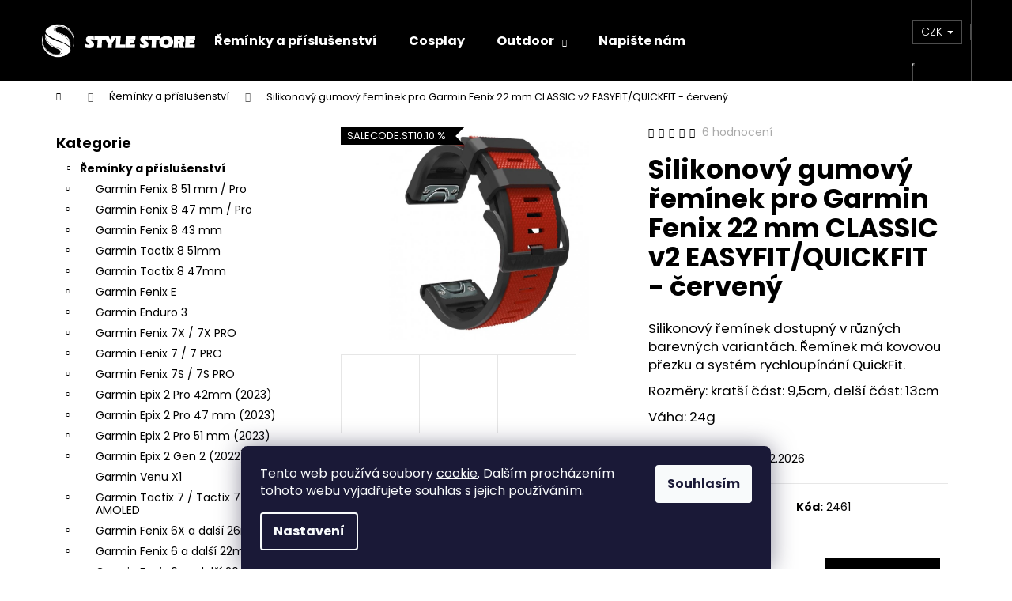

--- FILE ---
content_type: text/html; charset=utf-8
request_url: https://www.stylestore.cz/reminky/silikonovy-gumovy-reminek-pro-garmin-fenix-22-mm-classic-v2-easyfit-quickfit-cerveny/
body_size: 37057
content:
<!doctype html><html lang="cs" dir="ltr" class="header-background-dark external-fonts-loaded"><head><meta charset="utf-8" /><meta name="viewport" content="width=device-width,initial-scale=1" /><title>Silikonový gumový řemínek pro Garmin Fenix 22 mm CLASSIC v2 EASYFIT/QUICKFIT - červený - StyleStore.cz</title><link rel="preconnect" href="https://cdn.myshoptet.com" /><link rel="dns-prefetch" href="https://cdn.myshoptet.com" /><link rel="preload" href="https://cdn.myshoptet.com/prj/dist/master/cms/libs/jquery/jquery-1.11.3.min.js" as="script" /><link href="https://cdn.myshoptet.com/prj/dist/master/cms/templates/frontend_templates/shared/css/font-face/poppins.css" rel="stylesheet"><link href="https://cdn.myshoptet.com/prj/dist/master/shop/dist/font-shoptet-12.css.d637f40c301981789c16.css" rel="stylesheet"><script>
dataLayer = [];
dataLayer.push({'shoptet' : {
    "pageId": 738,
    "pageType": "productDetail",
    "currency": "CZK",
    "currencyInfo": {
        "decimalSeparator": ",",
        "exchangeRate": 1,
        "priceDecimalPlaces": 0,
        "symbol": "K\u010d",
        "symbolLeft": 0,
        "thousandSeparator": " "
    },
    "language": "cs",
    "projectId": 175449,
    "product": {
        "id": 2461,
        "guid": "343ff4e0-a13c-11eb-9202-0cc47a6c9c84",
        "hasVariants": false,
        "codes": [
            {
                "code": 2461
            }
        ],
        "code": "2461",
        "name": "Silikonov\u00fd gumov\u00fd \u0159em\u00ednek pro Garmin Fenix 22 mm CLASSIC v2 EASYFIT\/QUICKFIT - \u010derven\u00fd",
        "appendix": "",
        "weight": "0.05",
        "currentCategory": "\u0158em\u00ednky a p\u0159\u00edslu\u0161enstv\u00ed",
        "currentCategoryGuid": "1c31d86b-b0d4-11e7-819d-002590dc5efc",
        "defaultCategory": "\u0158em\u00ednky a p\u0159\u00edslu\u0161enstv\u00ed",
        "defaultCategoryGuid": "1c31d86b-b0d4-11e7-819d-002590dc5efc",
        "currency": "CZK",
        "priceWithVat": 350
    },
    "stocks": [
        {
            "id": "ext",
            "title": "Sklad",
            "isDeliveryPoint": 0,
            "visibleOnEshop": 1
        }
    ],
    "cartInfo": {
        "id": null,
        "freeShipping": false,
        "freeShippingFrom": 1000,
        "leftToFreeGift": {
            "formattedPrice": "500 K\u010d",
            "priceLeft": 500
        },
        "freeGift": false,
        "leftToFreeShipping": {
            "priceLeft": 1000,
            "dependOnRegion": 0,
            "formattedPrice": "1 000 K\u010d"
        },
        "discountCoupon": [],
        "getNoBillingShippingPrice": {
            "withoutVat": 0,
            "vat": 0,
            "withVat": 0
        },
        "cartItems": [],
        "taxMode": "ORDINARY"
    },
    "cart": [],
    "customer": {
        "priceRatio": 1,
        "priceListId": 1,
        "groupId": null,
        "registered": false,
        "mainAccount": false
    }
}});
dataLayer.push({'cookie_consent' : {
    "marketing": "denied",
    "analytics": "denied"
}});
document.addEventListener('DOMContentLoaded', function() {
    shoptet.consent.onAccept(function(agreements) {
        if (agreements.length == 0) {
            return;
        }
        dataLayer.push({
            'cookie_consent' : {
                'marketing' : (agreements.includes(shoptet.config.cookiesConsentOptPersonalisation)
                    ? 'granted' : 'denied'),
                'analytics': (agreements.includes(shoptet.config.cookiesConsentOptAnalytics)
                    ? 'granted' : 'denied')
            },
            'event': 'cookie_consent'
        });
    });
});
</script>
<meta property="og:type" content="website"><meta property="og:site_name" content="stylestore.cz"><meta property="og:url" content="https://www.stylestore.cz/reminky/silikonovy-gumovy-reminek-pro-garmin-fenix-22-mm-classic-v2-easyfit-quickfit-cerveny/"><meta property="og:title" content="Silikonový gumový řemínek pro Garmin Fenix 22 mm CLASSIC v2 EASYFIT/QUICKFIT - červený - StyleStore.cz"><meta name="author" content="StyleStore.cz"><meta name="web_author" content="Shoptet.cz"><meta name="dcterms.rightsHolder" content="www.stylestore.cz"><meta name="robots" content="index,follow"><meta property="og:image" content="https://cdn.myshoptet.com/usr/www.stylestore.cz/user/shop/big/2461-1_new-strap-for-garmin-fenix-5-forerunner-description-30.jpg?67b46e5b"><meta property="og:description" content="Silikonový gumový řemínek pro Garmin Fenix 22 mm CLASSIC v2 EASYFIT/QUICKFIT - červený. Silikonový řemínek dostupný v různých barevných variantách. Řemínek má kovovou přezku a systém rychloupínání QuickFit.
Rozměry: kratší část: 9,5cm, delší část: 13cm
Váha: 24g"><meta name="description" content="Silikonový gumový řemínek pro Garmin Fenix 22 mm CLASSIC v2 EASYFIT/QUICKFIT - červený. Silikonový řemínek dostupný v různých barevných variantách. Řemínek má kovovou přezku a systém rychloupínání QuickFit.
Rozměry: kratší část: 9,5cm, delší část: 13cm
Váha: 24g"><meta name="google-site-verification" content="bmxf3UDhQgo8KMpL-flcwbgOUD-DvMM1b4-T_5gIkgE"><meta property="product:price:amount" content="350"><meta property="product:price:currency" content="CZK"><style>:root {--color-primary: #000000;--color-primary-h: 0;--color-primary-s: 0%;--color-primary-l: 0%;--color-primary-hover: #343434;--color-primary-hover-h: 0;--color-primary-hover-s: 0%;--color-primary-hover-l: 20%;--color-secondary: #000000;--color-secondary-h: 0;--color-secondary-s: 0%;--color-secondary-l: 0%;--color-secondary-hover: #656565;--color-secondary-hover-h: 0;--color-secondary-hover-s: 0%;--color-secondary-hover-l: 40%;--color-tertiary: #E2E2E2;--color-tertiary-h: 0;--color-tertiary-s: 0%;--color-tertiary-l: 89%;--color-tertiary-hover: #E2E2E2;--color-tertiary-hover-h: 0;--color-tertiary-hover-s: 0%;--color-tertiary-hover-l: 89%;--color-header-background: #000000;--template-font: "Poppins";--template-headings-font: "Poppins";--header-background-url: none;--cookies-notice-background: #1A1937;--cookies-notice-color: #F8FAFB;--cookies-notice-button-hover: #f5f5f5;--cookies-notice-link-hover: #27263f;--templates-update-management-preview-mode-content: "Náhled aktualizací šablony je aktivní pro váš prohlížeč."}</style>
    
    <link href="https://cdn.myshoptet.com/prj/dist/master/shop/dist/main-12.less.a712b24f4ee06168baf8.css" rel="stylesheet" />
                <link href="https://cdn.myshoptet.com/prj/dist/master/shop/dist/mobile-header-v1-12.less.b339935b08864b3ce9dc.css" rel="stylesheet" />
    
    <script>var shoptet = shoptet || {};</script>
    <script src="https://cdn.myshoptet.com/prj/dist/master/shop/dist/main-3g-header.js.27c4444ba5dd6be3416d.js"></script>
<!-- User include --><!-- api 605(253) html code header -->
<style>
    /*.nf-v2 .message, .nf-v2 div.message {
        visibility: hidden;
    }*/
</style>
<script>
    var shoptetakNotificationsSettings={"useRoundingCorners":true,"useNotificationGradient":false,"useLongNotificationGradient":false,"darkMode":true,"notificationsActivation":true,"notificationsPosition":"bottom-left","notificationsEffect":"fade"};

    var body=document.getElementsByTagName("body")[0];
    const root = document.documentElement;

    if (shoptetakNotificationsSettings.notificationsActivation) {
        root.classList.add("nf-v2");

        if (shoptetakNotificationsSettings.useRoundingCorners) {
            root.classList.add("st-nf-rounding-corners");
        }
        if (shoptetakNotificationsSettings.useNotificationGradient) {
            root.classList.add("st-nf-notification-gradient");
        }
        if (shoptetakNotificationsSettings.useLongNotificationGradient) {
            root.classList.add("st-nf-long-gradient");
        }
        if (shoptetakNotificationsSettings.darkMode) {
            root.classList.add("st-nf-dark-mode");
        }
        if (shoptetakNotificationsSettings.notificationsPosition) {
            if (shoptetakNotificationsSettings.notificationsPosition === 'bottom-left') {
                root.classList.add("st-nf-bleft");
            }
            if (shoptetakNotificationsSettings.notificationsPosition === 'bottom-right') {
                root.classList.add("st-nf-bright");
            }
            if (shoptetakNotificationsSettings.notificationsPosition === 'top-left') {
                root.classList.add("st-nf-tleft");
            }
            if (shoptetakNotificationsSettings.notificationsPosition === 'top-right') {
                root.classList.add("st-nf-tright");
            }
        }
        if (shoptetakNotificationsSettings.notificationsEffect) {
            if (shoptetakNotificationsSettings.notificationsEffect === 'slide') {
                root.classList.add("st-nf-slide");
            }
            if (shoptetakNotificationsSettings.notificationsEffect === 'fade') {
                root.classList.add("st-nf-fade");
            }
            if (shoptetakNotificationsSettings.notificationsEffect === 'zoom') {
                root.classList.add("st-nf-zoom");
            }
        }
    }

    function init() {
        if (document.getElementsByClassName("template-04").length) {
            document.getElementsByTagName('html')[0].classList.add("nf-templ-04");
        }
    }
    /* for Mozilla/Opera9 */
    if (document.addEventListener) {
        document.addEventListener("DOMContentLoaded", init, false);
    }
    /* for Internet Explorer */
    /*@cc_on @*/
    /*@if (@_win32)
      document.write("<script id=__ie_onload defer src=javascript:void(0)><\/script>");
      var script = document.getElementById("__ie_onload");
      script.onreadystatechange = function() {
        if (this.readyState == "complete") {
          init(); // call the onload handler
        }
      };
    /*@end @*/

    /* for Safari */
    if (/WebKit/i.test(navigator.userAgent)) { // sniff
        var _timer = setInterval(function () {
            if (/loaded|complete/.test(document.readyState)) {
                init(); // call the onload handler
            }
        }, 10);
    }

    /* for other browsers */
    window.onload = init;
</script>

<!-- api 706(352) html code header -->
<link rel="stylesheet" href="https://cdn.myshoptet.com/usr/api2.dklab.cz/user/documents/_doplnky/zalozky/175449/72/175449_72.css" type="text/css" /><style>
        :root {
            
        }
        </style>
<!-- service 605(253) html code header -->
<link rel="stylesheet" href="https://cdn.myshoptet.com/usr/shoptet.tomashlad.eu/user/documents/extras/notifications-v2/screen.min.css?v=26"/>

<!-- service 619(267) html code header -->
<link href="https://cdn.myshoptet.com/usr/fvstudio.myshoptet.com/user/documents/addons/cartupsell.min.css?24.11.1" rel="stylesheet">
<!-- service 425(79) html code header -->
<style>
.hodnoceni:before{content: "Jak o nás mluví zákazníci";}
.hodnoceni.svk:before{content: "Ako o nás hovoria zákazníci";}
.hodnoceni.hun:before{content: "Mit mondanak rólunk a felhasználók";}
.hodnoceni.pl:before{content: "Co mówią o nas klienci";}
.hodnoceni.eng:before{content: "Customer reviews";}
.hodnoceni.de:before{content: "Was unsere Kunden über uns denken";}
.hodnoceni.ro:before{content: "Ce spun clienții despre noi";}
.hodnoceni{margin: 20px auto;}
body:not(.paxio-merkur):not(.venus):not(.jupiter) .hodnoceni .vote-wrap {border: 0 !important;width: 24.5%;flex-basis: 25%;padding: 10px 20px !important;display: inline-block;margin: 0;vertical-align: top;}
.multiple-columns-body #content .hodnoceni .vote-wrap {width: 49%;flex-basis: 50%;}
.hodnoceni .votes-wrap {display: block; border: 1px solid #f7f7f7;margin: 0;width: 100%;max-width: none;padding: 10px 0; background: #fff;}
.hodnoceni .vote-wrap:nth-child(n+5){display: none !important;}
.hodnoceni:before{display: block;font-size: 18px;padding: 10px 20px;background: #fcfcfc;}
.sidebar .hodnoceni .vote-pic, .sidebar .hodnoceni .vote-initials{display: block;}
.sidebar .hodnoceni .vote-wrap, #column-l #column-l-in .hodnoceni .vote-wrap {width: 100% !important; display: block;}
.hodnoceni > a{display: block;text-align: right;padding-top: 6px;}
.hodnoceni > a:after{content: "››";display: inline-block;margin-left: 2px;}
.sidebar .hodnoceni:before, #column-l #column-l-in .hodnoceni:before {background: none !important; padding-left: 0 !important;}
.template-10 .hodnoceni{max-width: 952px !important;}
.page-detail .hodnoceni > a{font-size: 14px;}
.page-detail .hodnoceni{margin-bottom: 30px;}
@media screen and (min-width: 992px) and (max-width: 1199px) {
.hodnoceni .vote-rating{display: block;}
.hodnoceni .vote-time{display: block;margin-top: 3px;}
.hodnoceni .vote-delimeter{display: none;}
}
@media screen and (max-width: 991px) {
body:not(.paxio-merkur):not(.venus):not(.jupiter) .hodnoceni .vote-wrap {width: 49%;flex-basis: 50%;}
.multiple-columns-body #content .hodnoceni .vote-wrap {width: 99%;flex-basis: 100%;}
}
@media screen and (max-width: 767px) {
body:not(.paxio-merkur):not(.venus):not(.jupiter) .hodnoceni .vote-wrap {width: 99%;flex-basis: 100%;}
}
.home #main-product .hodnoceni{margin: 0 0 60px 0;}
.hodnoceni .votes-wrap.admin-response{display: none !important;}
.hodnoceni .vote-pic {width: 100px;}
.hodnoceni .vote-delimeter{display: none;}
.hodnoceni .vote-rating{display: block;}
.hodnoceni .vote-time {display: block;margin-top: 5px;}
@media screen and (min-width: 768px){
.template-12 .hodnoceni{max-width: 747px; margin-left: auto; margin-right: auto;}
}
@media screen and (min-width: 992px){
.template-12 .hodnoceni{max-width: 972px;}
}
@media screen and (min-width: 1200px){
.template-12 .hodnoceni{max-width: 1418px;}
}
.template-14 .hodnoceni .vote-initials{margin: 0 auto;}
.vote-pic img::before {display: none;}
.hodnoceni + .hodnoceni {display: none;}
</style>
<!-- service 731(376) html code header -->
<link rel="preconnect" href="https://image.pobo.cz/" crossorigin>
<link rel="stylesheet" href="https://image.pobo.cz/assets/fix-header.css?v=10" media="print" onload="this.media='all'">
<script src="https://image.pobo.cz/assets/fix-header.js"></script>


<!-- service 1472(1086) html code header -->
<link rel="stylesheet" href="https://cdn.myshoptet.com/usr/apollo.jakubtursky.sk/user/documents/assets/sipky/main.css?v=19">
<!-- service 1603(1193) html code header -->
<style>
.mobile .p-thumbnail:not(.highlighted):hover::before {
    opacity: 0 !important;
}
</style>
<!-- service 708(354) html code header -->
<link href="https://cdn.myshoptet.com/usr/302565.myshoptet.com/user/documents/assets/gifts/fv-studio-app-gifts.css?25.4.29" rel="stylesheet">
<link href="https://cdn.myshoptet.com/usr/302565.myshoptet.com/user/documents/assets/gifts/fv-studio-app-gifts.Step.css?25.4.29" rel="stylesheet">

<style>
.ordering-process.id--9 [id~=free-gift-wrapper] ul li:hover,
.ordering-process.id--9 [class~=free-gifts-wrapper] ul li:hover,
.content-window.cart-window [class~=free-gifts-wrapper] ul li:hover {
    border-color: #000000;
}

.ordering-process.id--9 [id~=free-gift-wrapper] ul li:not(.hidden-colorbox-visible),
.ordering-process.id--9 [class~=free-gifts-wrapper] ul li.active,
.content-window.cart-window [class~=free-gifts-wrapper] ul li.active {
    border-color: #000000;
    border-width: 2px;
}

.fvstudio-delivery-info-single-gift {
border-color: #000000;
}

</style>
<!-- service 1701(1285) html code header -->
<link rel="stylesheet" href="https://cdn.myshoptet.com/usr/apollo.jakubtursky.sk/user/documents/assets/product-label/main.css?v=42">


<style>
.p-image-wrapper > .flags-extra,
.lSSlideWrapper > .flags-extra,
.lSSlideWrapper .flag.flag-discount,
.p-image .flag.flag-discount,
.p-detail-info .flag.flag-action,
.product .flag.flag-discount{
	opacity: 0;
}
</style>
<!-- service 1709(1293) html code header -->
<style>
.shkRecapImgExtension {
    float: left;
    width: 50px;
    margin-right: 6px;
    margin-bottom: 2px;
}
.shkRecapImgExtension:not(:nth-of-type(1)) {
  display: none;
}

@media only screen and (max-width: 1200px) and (min-width: 992px) {
    .shkRecapImgExtension {
        width: 38px;
    }
    .template-13 .shkRecapImgExtension {
        margin-right: 0;
        margin-bottom: 5px;
        width: 100%;
    }
}
@media only screen and (max-width: 360px) {
	.shkRecapImgExtension {
        width: 38px;
    }
}
.template-08 #checkout-recapitulation a,
.template-06 #checkout-recapitulation a {
	display: inline;
}
@media only screen and (max-width: 760px) and (min-width: 640px) {
	.template-08 .shkRecapImgExtension {
		margin-right: 0;
        margin-bottom: 5px;
        width: 100%;
	}
  .template-08 #checkout-recapitulation a {
  	display: inline-block;
  }
}

@media only screen and (max-width: 992px) and (min-width: 640px) {
    .template-05 .shkRecapImgExtension,
    .template-04 .shkRecapImgExtension {
        width: 38px;
    }
}
</style>
<!-- service 1735(1316) html code header -->
<link rel="stylesheet" href="https://cdn.myshoptet.com/addons/dominikmartini/flag_sort/styles.header.min.css?345e7d3951aca4c6495d697ef89532fbfac00659">
<!-- service 2322(1835) html code header -->
<link rel="stylesheet" href="https://cdn.myshoptet.com/addons/dominikmartini/product_salecode/styles.header.min.css?1f0482a01621d4a6d7beb5cd811f2e28c64f26c2">
<!-- project html code header -->
<style data-addon="Hodnocení obchodu+" data-author="Dominik Martini">
#hodnoceniobchodu  .vote-wrap:not(.admin-response .vote-wrap),
.id--51 #content .vote-wrap:not(.admin-response .vote-wrap),
.template-14.id--51 .rate-wrapper:not(.admin-response .vote-wrap) {
background-color: #dadada !important;
border-color: #dadada !important;
border-width: 0px !important;
border-style: solid !important;
border-radius: 8px !important;
}

#hodnoceniobchodu .shop-stat-all a {
background-color: #cb2d3e !important;
color: #ffffff !important;
border-color: #cb2d3e !important;
border-radius: 8px !important;
}

#hodnoceniobchodu .shop-stat-all a:hover {
background-color: #666666 !important;
color: #ffffff !important;
border-color: #666666 !important;
}
</style>

<style>:root {
/* Nastavenie štýlov, farieb*/

--contact-form-border-radius: 10px;


--contact-form-BG: #fee956;


--contact-form-BG-hover: #fee956;


--contact-form-title-color: #212121;


--contact-form-text-color: black;


--contact-form-link-color: #212121;


--contact-form-icon-color: #212121;


--contact-form-border-color: #212121;
}</style>

<style data-addon="Cena po zadání slevového kódu" data-author="Dominik Martini">
.dm-coupon-div {
  border: solid 1px #fff200 !important;
  border-radius: 7px !important;
  background-color: #000000 !important;
  color: #fff200 !important;
  padding: 12px !important;
  font-size: 17px !important;
} 
.dm-coupon-div span {
  color: #ffffff !important;
} 
.dm-coupon-div:before {
  background-color: #fff200 !important;
  color: #000000 !important;
  font-size: 17px !important;
} 
</style>
<!-- /User include --><link rel="shortcut icon" href="/favicon.ico" type="image/x-icon" /><link rel="canonical" href="https://www.stylestore.cz/reminky/silikonovy-gumovy-reminek-pro-garmin-fenix-22-mm-classic-v2-easyfit-quickfit-cerveny/" />    <!-- Global site tag (gtag.js) - Google Analytics -->
    <script async src="https://www.googletagmanager.com/gtag/js?id=11498583178"></script>
    <script>
        
        window.dataLayer = window.dataLayer || [];
        function gtag(){dataLayer.push(arguments);}
        

                    console.debug('default consent data');

            gtag('consent', 'default', {"ad_storage":"denied","analytics_storage":"denied","ad_user_data":"denied","ad_personalization":"denied","wait_for_update":500});
            dataLayer.push({
                'event': 'default_consent'
            });
        
        gtag('js', new Date());

        
                gtag('config', 'G-TVDMBKS605', {"groups":"GA4","send_page_view":false,"content_group":"productDetail","currency":"CZK","page_language":"cs"});
        
                gtag('config', 'AW-937255163');
        
                gtag('config', 'AW-11498583178');
        
        
        
        
                    gtag('event', 'page_view', {"send_to":"GA4","page_language":"cs","content_group":"productDetail","currency":"CZK"});
        
                gtag('set', 'currency', 'CZK');

        gtag('event', 'view_item', {
            "send_to": "UA",
            "items": [
                {
                    "id": "2461",
                    "name": "Silikonov\u00fd gumov\u00fd \u0159em\u00ednek pro Garmin Fenix 22 mm CLASSIC v2 EASYFIT\/QUICKFIT - \u010derven\u00fd",
                    "category": "\u0158em\u00ednky a p\u0159\u00edslu\u0161enstv\u00ed",
                                                            "price": 350
                }
            ]
        });
        
        
        
        
        
                    gtag('event', 'view_item', {"send_to":"GA4","page_language":"cs","content_group":"productDetail","value":350,"currency":"CZK","items":[{"item_id":"2461","item_name":"Silikonov\u00fd gumov\u00fd \u0159em\u00ednek pro Garmin Fenix 22 mm CLASSIC v2 EASYFIT\/QUICKFIT - \u010derven\u00fd","item_category":"\u0158em\u00ednky a p\u0159\u00edslu\u0161enstv\u00ed","price":350,"quantity":1,"index":0}]});
        
        
        
        
        
        
        
        document.addEventListener('DOMContentLoaded', function() {
            if (typeof shoptet.tracking !== 'undefined') {
                for (var id in shoptet.tracking.bannersList) {
                    gtag('event', 'view_promotion', {
                        "send_to": "UA",
                        "promotions": [
                            {
                                "id": shoptet.tracking.bannersList[id].id,
                                "name": shoptet.tracking.bannersList[id].name,
                                "position": shoptet.tracking.bannersList[id].position
                            }
                        ]
                    });
                }
            }

            shoptet.consent.onAccept(function(agreements) {
                if (agreements.length !== 0) {
                    console.debug('gtag consent accept');
                    var gtagConsentPayload =  {
                        'ad_storage': agreements.includes(shoptet.config.cookiesConsentOptPersonalisation)
                            ? 'granted' : 'denied',
                        'analytics_storage': agreements.includes(shoptet.config.cookiesConsentOptAnalytics)
                            ? 'granted' : 'denied',
                                                                                                'ad_user_data': agreements.includes(shoptet.config.cookiesConsentOptPersonalisation)
                            ? 'granted' : 'denied',
                        'ad_personalization': agreements.includes(shoptet.config.cookiesConsentOptPersonalisation)
                            ? 'granted' : 'denied',
                        };
                    console.debug('update consent data', gtagConsentPayload);
                    gtag('consent', 'update', gtagConsentPayload);
                    dataLayer.push(
                        { 'event': 'update_consent' }
                    );
                }
            });
        });
    </script>
</head><body class="desktop id-738 in-reminky template-12 type-product type-detail multiple-columns-body columns-mobile-2 columns-3 ums_forms_redesign--off ums_a11y_category_page--on ums_discussion_rating_forms--off ums_flags_display_unification--on ums_a11y_login--on mobile-header-version-1"><noscript>
    <style>
        #header {
            padding-top: 0;
            position: relative !important;
            top: 0;
        }
        .header-navigation {
            position: relative !important;
        }
        .overall-wrapper {
            margin: 0 !important;
        }
        body:not(.ready) {
            visibility: visible !important;
        }
    </style>
    <div class="no-javascript">
        <div class="no-javascript__title">Musíte změnit nastavení vašeho prohlížeče</div>
        <div class="no-javascript__text">Podívejte se na: <a href="https://www.google.com/support/bin/answer.py?answer=23852">Jak povolit JavaScript ve vašem prohlížeči</a>.</div>
        <div class="no-javascript__text">Pokud používáte software na blokování reklam, může být nutné povolit JavaScript z této stránky.</div>
        <div class="no-javascript__text">Děkujeme.</div>
    </div>
</noscript>

        <div id="fb-root"></div>
        <script>
            window.fbAsyncInit = function() {
                FB.init({
                    autoLogAppEvents : true,
                    xfbml            : true,
                    version          : 'v24.0'
                });
            };
        </script>
        <script async defer crossorigin="anonymous" src="https://connect.facebook.net/cs_CZ/sdk.js#xfbml=1&version=v24.0"></script>    <div class="siteCookies siteCookies--bottom siteCookies--dark js-siteCookies" role="dialog" data-testid="cookiesPopup" data-nosnippet>
        <div class="siteCookies__form">
            <div class="siteCookies__content">
                <div class="siteCookies__text">
                    Tento web používá soubory <a href="http://www.stylestore.cz/cookies/" target="_blank" title="cookie" rel="noopener noreferrer">cookie</a>. Dalším procházením tohoto webu vyjadřujete souhlas s jejich používáním.
                </div>
                <p class="siteCookies__links">
                    <button class="siteCookies__link js-cookies-settings" aria-label="Nastavení cookies" data-testid="cookiesSettings">Nastavení</button>
                </p>
            </div>
            <div class="siteCookies__buttonWrap">
                                <button class="siteCookies__button js-cookiesConsentSubmit" value="all" aria-label="Přijmout cookies" data-testid="buttonCookiesAccept">Souhlasím</button>
            </div>
        </div>
        <script>
            document.addEventListener("DOMContentLoaded", () => {
                const siteCookies = document.querySelector('.js-siteCookies');
                document.addEventListener("scroll", shoptet.common.throttle(() => {
                    const st = document.documentElement.scrollTop;
                    if (st > 1) {
                        siteCookies.classList.add('siteCookies--scrolled');
                    } else {
                        siteCookies.classList.remove('siteCookies--scrolled');
                    }
                }, 100));
            });
        </script>
    </div>
<a href="#content" class="skip-link sr-only">Přejít na obsah</a><div class="overall-wrapper">
    <div class="user-action">
                        <dialog id="login" class="dialog dialog--modal dialog--fullscreen js-dialog--modal" aria-labelledby="loginHeading">
        <div class="dialog__close dialog__close--arrow">
                        <button type="button" class="btn toggle-window-arr" data-dialog-close data-testid="backToShop">Zpět <span>do obchodu</span></button>
            </div>
        <div class="dialog__wrapper">
            <div class="dialog__content dialog__content--form">
                <div class="dialog__header">
                    <h2 id="loginHeading" class="dialog__heading dialog__heading--login">Přihlášení k vašemu účtu</h2>
                </div>
                <div id="customerLogin" class="dialog__body">
                    <form action="/action/Customer/Login/" method="post" id="formLoginIncluded" class="csrf-enabled formLogin" data-testid="formLogin"><input type="hidden" name="referer" value="" /><div class="form-group"><div class="input-wrapper email js-validated-element-wrapper no-label"><input type="email" name="email" class="form-control" autofocus placeholder="E-mailová adresa (např. jan@novak.cz)" data-testid="inputEmail" autocomplete="email" required /></div></div><div class="form-group"><div class="input-wrapper password js-validated-element-wrapper no-label"><input type="password" name="password" class="form-control" placeholder="Heslo" data-testid="inputPassword" autocomplete="current-password" required /><span class="no-display">Nemůžete vyplnit toto pole</span><input type="text" name="surname" value="" class="no-display" /></div></div><div class="form-group"><div class="login-wrapper"><button type="submit" class="btn btn-secondary btn-text btn-login" data-testid="buttonSubmit">Přihlásit se</button><div class="password-helper"><a href="/registrace/" data-testid="signup" rel="nofollow">Nová registrace</a><a href="/klient/zapomenute-heslo/" rel="nofollow">Zapomenuté heslo</a></div></div></div><div class="social-login-buttons"><div class="social-login-buttons-divider"><span>nebo</span></div><div class="form-group"><a href="/action/Social/login/?provider=Facebook" class="login-btn facebook" rel="nofollow"><span class="login-facebook-icon"></span><strong>Přihlásit se přes Facebook</strong></a></div></div></form>
                </div>
            </div>
        </div>
    </dialog>
            </div>
<header id="header"><div class="container navigation-wrapper"><div class="site-name"><a href="/" data-testid="linkWebsiteLogo"><img src="https://cdn.myshoptet.com/usr/www.stylestore.cz/user/logos/350x75-6.png" alt="StyleStore.cz" fetchpriority="low" /></a></div><nav id="navigation" aria-label="Hlavní menu" data-collapsible="true"><div class="navigation-in menu"><ul class="menu-level-1" role="menubar" data-testid="headerMenuItems"><li class="menu-item-738" role="none"><a href="/reminky/" class="active" data-testid="headerMenuItem" role="menuitem" aria-expanded="false"><b>Řemínky a příslušenství</b></a></li>
<li class="menu-item-1730" role="none"><a href="/cosplay/" data-testid="headerMenuItem" role="menuitem" aria-expanded="false"><b>Cosplay</b></a></li>
<li class="menu-item-1556 ext" role="none"><a href="/outdoor/" data-testid="headerMenuItem" role="menuitem" aria-haspopup="true" aria-expanded="false"><b>Outdoor</b><span class="submenu-arrow"></span></a><ul class="menu-level-2" aria-label="Outdoor" tabindex="-1" role="menu"><li class="menu-item-1407" role="none"><a href="/ampulky-boxy/" data-image="https://cdn.myshoptet.com/usr/www.stylestore.cz/user/categories/thumb/01dot-136.jpg" data-testid="headerMenuItem" role="menuitem"><span>Titanové Ampulky/Doplňky</span></a>
                        </li><li class="menu-item-1559" role="none"><a href="/led-svetla/" data-image="https://cdn.myshoptet.com/usr/www.stylestore.cz/user/categories/thumb/01dot-166.jpg" data-testid="headerMenuItem" role="menuitem"><span>LED světla</span></a>
                        </li><li class="menu-item-1562" role="none"><a href="/zima/" data-image="https://cdn.myshoptet.com/usr/www.stylestore.cz/user/categories/thumb/01dot-167.jpg" data-testid="headerMenuItem" role="menuitem"><span>Zima</span></a>
                        </li></ul></li>
<li class="menu-item--6" role="none"><a href="/napiste-nam/" data-testid="headerMenuItem" role="menuitem" aria-expanded="false"><b>Napište nám</b></a></li>
<li class="appended-category menu-item-1473" role="none"><a href="/spacex-modely-raket/"><b>SpaceX modely raket</b></a></li><li class="appended-category menu-item-1570 ext" role="none"><a href="/sport/"><b>Sport</b><span class="submenu-arrow" role="menuitem"></span></a><ul class="menu-level-2 menu-level-2-appended" role="menu"><li class="menu-item-1573" role="none"><a href="/beh/" data-testid="headerMenuItem" role="menuitem"><span>Běh</span></a></li><li class="menu-item-1585" role="none"><a href="/lyzovani/" data-testid="headerMenuItem" role="menuitem"><span>Lyžování</span></a></li></ul></li><li class="appended-category menu-item-1576 ext" role="none"><a href="/elektro/"><b>Elektro</b><span class="submenu-arrow" role="menuitem"></span></a><ul class="menu-level-2 menu-level-2-appended" role="menu"><li class="menu-item-1582" role="none"><a href="/led-svetla-2/" data-testid="headerMenuItem" role="menuitem"><span>LED světla</span></a></li><li class="menu-item-1671" role="none"><a href="/minipumpy-na-baterie/" data-testid="headerMenuItem" role="menuitem"><span>Minipumpy na baterie</span></a></li></ul></li><li class="appended-category menu-item-1615" role="none"><a href="/reklamni-predmety/"><b>Reklamní předměty</b></a></li><li class="appended-category menu-item-1665 ext" role="none"><a href="/modely-aut/"><b>Modely aut</b><span class="submenu-arrow" role="menuitem"></span></a><ul class="menu-level-2 menu-level-2-appended" role="menu"><li class="menu-item-1668" role="none"><a href="/tesla/" data-testid="headerMenuItem" role="menuitem"><span>Tesla</span></a></li><li class="menu-item-1727" role="none"><a href="/batmobil/" data-testid="headerMenuItem" role="menuitem"><span>Batmobil</span></a></li></ul></li><li class="appended-category menu-item-1771 ext" role="none"><a href="/modely-dopravnich-letadel/"><b>Modely dopravních letadel</b><span class="submenu-arrow" role="menuitem"></span></a><ul class="menu-level-2 menu-level-2-appended" role="menu"><li class="menu-item-1774" role="none"><a href="/boeing/" data-testid="headerMenuItem" role="menuitem"><span>Boeing</span></a></li><li class="menu-item-1777" role="none"><a href="/airbus/" data-testid="headerMenuItem" role="menuitem"><span>Airbus</span></a></li></ul></li><li class="appended-category menu-item-1783 ext" role="none"><a href="/gaming-prislusenstvi/"><b>Gaming příslušenství</b><span class="submenu-arrow" role="menuitem"></span></a><ul class="menu-level-2 menu-level-2-appended" role="menu"><li class="menu-item-1789" role="none"><a href="/herni-ovladace-a-volanty/" data-testid="headerMenuItem" role="menuitem"><span>Herní ovladače a volanty</span></a></li></ul></li></ul>
    <ul class="navigationActions" role="menu">
                    <li class="ext" role="none">
                <a href="#">
                                            <span>
                            <span>Měna</span>
                            <span>(CZK)</span>
                        </span>
                                        <span class="submenu-arrow"></span>
                </a>
                <ul class="navigationActions__submenu menu-level-2" role="menu">
                    <li role="none">
                                                    <ul role="menu">
                                                                    <li class="navigationActions__submenu__item navigationActions__submenu__item--active" role="none">
                                        <a href="/action/Currency/changeCurrency/?currencyCode=CZK" rel="nofollow" role="menuitem">CZK</a>
                                    </li>
                                                                    <li class="navigationActions__submenu__item" role="none">
                                        <a href="/action/Currency/changeCurrency/?currencyCode=EUR" rel="nofollow" role="menuitem">EUR</a>
                                    </li>
                                                            </ul>
                                                                    </li>
                </ul>
            </li>
                            <li role="none">
                                    <a href="/login/?backTo=%2Freminky%2Fsilikonovy-gumovy-reminek-pro-garmin-fenix-22-mm-classic-v2-easyfit-quickfit-cerveny%2F" rel="nofollow" data-testid="signin" role="menuitem"><span>Přihlášení</span></a>
                            </li>
                        </ul>
</div><span class="navigation-close"></span></nav><div class="menu-helper" data-testid="hamburgerMenu"><span>Více</span></div>

    <div class="navigation-buttons">
            <div class="dropdown">
        <span>Ceny v:</span>
        <button id="topNavigationDropdown" type="button" data-toggle="dropdown" aria-haspopup="true" aria-expanded="false">
            CZK
            <span class="caret"></span>
        </button>
        <ul class="dropdown-menu" aria-labelledby="topNavigationDropdown"><li><a href="/action/Currency/changeCurrency/?currencyCode=CZK" rel="nofollow">CZK</a></li><li><a href="/action/Currency/changeCurrency/?currencyCode=EUR" rel="nofollow">EUR</a></li></ul>
    </div>
        <a href="#" class="toggle-window" data-target="search" data-testid="linkSearchIcon"><span class="sr-only">Hledat</span></a>
                    
        <button class="top-nav-button top-nav-button-login" type="button" data-dialog-id="login" aria-haspopup="dialog" aria-controls="login" data-testid="signin">
            <span class="sr-only">Přihlášení</span>
        </button>
                    <a href="/kosik/" class="toggle-window cart-count" data-target="cart" data-testid="headerCart" rel="nofollow" aria-haspopup="dialog" aria-expanded="false" aria-controls="cart-widget"><span class="sr-only">Nákupní košík</span></a>
        <a href="#" class="toggle-window" data-target="navigation" data-testid="hamburgerMenu"><span class="sr-only">Menu</span></a>
    </div>

</div></header><!-- / header -->


<div id="content-wrapper" class="container content-wrapper">
    
                                <div class="breadcrumbs navigation-home-icon-wrapper" itemscope itemtype="https://schema.org/BreadcrumbList">
                                                                            <span id="navigation-first" data-basetitle="StyleStore.cz" itemprop="itemListElement" itemscope itemtype="https://schema.org/ListItem">
                <a href="/" itemprop="item" class="navigation-home-icon"><span class="sr-only" itemprop="name">Domů</span></a>
                <span class="navigation-bullet">/</span>
                <meta itemprop="position" content="1" />
            </span>
                                <span id="navigation-1" itemprop="itemListElement" itemscope itemtype="https://schema.org/ListItem">
                <a href="/reminky/" itemprop="item" data-testid="breadcrumbsSecondLevel"><span itemprop="name">Řemínky a příslušenství</span></a>
                <span class="navigation-bullet">/</span>
                <meta itemprop="position" content="2" />
            </span>
                                            <span id="navigation-2" itemprop="itemListElement" itemscope itemtype="https://schema.org/ListItem" data-testid="breadcrumbsLastLevel">
                <meta itemprop="item" content="https://www.stylestore.cz/reminky/silikonovy-gumovy-reminek-pro-garmin-fenix-22-mm-classic-v2-easyfit-quickfit-cerveny/" />
                <meta itemprop="position" content="3" />
                <span itemprop="name" data-title="Silikonový gumový řemínek pro Garmin Fenix 22 mm CLASSIC v2 EASYFIT/QUICKFIT - červený">Silikonový gumový řemínek pro Garmin Fenix 22 mm CLASSIC v2 EASYFIT/QUICKFIT - červený <span class="appendix"></span></span>
            </span>
            </div>
            
    <div class="content-wrapper-in">
                                                <aside class="sidebar sidebar-left"  data-testid="sidebarMenu">
                                                                                                <div class="sidebar-inner">
                                                                                                                                                                        <div class="box box-bg-variant box-categories">    <div class="skip-link__wrapper">
        <span id="categories-start" class="skip-link__target js-skip-link__target sr-only" tabindex="-1">&nbsp;</span>
        <a href="#categories-end" class="skip-link skip-link--start sr-only js-skip-link--start">Přeskočit kategorie</a>
    </div>

<h4>Kategorie</h4>


<div id="categories"><div class="categories cat-01 expandable active expanded" id="cat-738"><div class="topic active"><a href="/reminky/">Řemínky a příslušenství<span class="cat-trigger">&nbsp;</span></a></div>

                    <ul class=" active expanded">
                                        <li class="
                                 expandable                                 external">
                <a href="/garmin-fenix-8-51-mm/">
                    Garmin Fenix 8 51 mm / Pro
                    <span class="cat-trigger">&nbsp;</span>                </a>
                                                            

    
                                                </li>
                                <li class="
                                 expandable                                 external">
                <a href="/garmin-fenix-8-47-mm/">
                    Garmin Fenix 8 47 mm / Pro
                    <span class="cat-trigger">&nbsp;</span>                </a>
                                                            

    
                                                </li>
                                <li class="
                                 expandable                                 external">
                <a href="/garmin-fenix-8-43-mm/">
                    Garmin Fenix 8 43 mm
                    <span class="cat-trigger">&nbsp;</span>                </a>
                                                            

    
                                                </li>
                                <li class="
                                 expandable                                 external">
                <a href="/garmin-tactix-8-51mm/">
                    Garmin Tactix 8 51mm
                    <span class="cat-trigger">&nbsp;</span>                </a>
                                                            

    
                                                </li>
                                <li class="
                                 expandable                                 external">
                <a href="/garmin-tactix-8-47mm/">
                    Garmin Tactix 8 47mm
                    <span class="cat-trigger">&nbsp;</span>                </a>
                                                            

    
                                                </li>
                                <li class="
                                 expandable                                 external">
                <a href="/garmin-fenix-e/">
                    Garmin Fenix E
                    <span class="cat-trigger">&nbsp;</span>                </a>
                                                            

    
                                                </li>
                                <li class="
                                 expandable                                 external">
                <a href="/garmin-enduro-3/">
                    Garmin Enduro 3
                    <span class="cat-trigger">&nbsp;</span>                </a>
                                                            

    
                                                </li>
                                <li class="
                                 expandable                                 external">
                <a href="/garmin-fenix-7x-a-dalsi-26mm/">
                    Garmin Fenix 7X / 7X PRO
                    <span class="cat-trigger">&nbsp;</span>                </a>
                                                            

    
                                                </li>
                                <li class="
                                 expandable                                 external">
                <a href="/garmin-fenix-7-a-dalsi-22mm/">
                    Garmin Fenix 7 / 7 PRO
                    <span class="cat-trigger">&nbsp;</span>                </a>
                                                            

    
                                                </li>
                                <li class="
                                 expandable                                 external">
                <a href="/garmin-fenix-7s-a-dalsi-20mm/">
                    Garmin Fenix 7S / 7S PRO
                    <span class="cat-trigger">&nbsp;</span>                </a>
                                                            

    
                                                </li>
                                <li class="
                                 expandable                                 external">
                <a href="/garmin-epix-2-pro-42mm--2023/">
                    Garmin Epix 2 Pro 42mm (2023)
                    <span class="cat-trigger">&nbsp;</span>                </a>
                                                            

    
                                                </li>
                                <li class="
                                 expandable                                 external">
                <a href="/garmin-epix-2-pro-47-mm--2023/">
                    Garmin Epix 2 Pro 47 mm (2023)
                    <span class="cat-trigger">&nbsp;</span>                </a>
                                                            

    
                                                </li>
                                <li class="
                                 expandable                                 external">
                <a href="/garmin-epix-2-pro-51-mm--2023/">
                    Garmin Epix 2 Pro 51 mm (2023)
                    <span class="cat-trigger">&nbsp;</span>                </a>
                                                            

    
                                                </li>
                                <li class="
                                 expandable                                 external">
                <a href="/garmin-epix-2/">
                    Garmin Epix 2 Gen 2 (2022)
                    <span class="cat-trigger">&nbsp;</span>                </a>
                                                            

    
                                                </li>
                                <li >
                <a href="/garmin-venu-x1/">
                    Garmin Venu X1
                                    </a>
                                                                </li>
                                <li class="
                                 expandable                                 external">
                <a href="/garmin-tactix-7-a-dalsi-26mm/">
                    Garmin Tactix 7 / Tactix 7 AMOLED
                    <span class="cat-trigger">&nbsp;</span>                </a>
                                                            

    
                                                </li>
                                <li class="
                                 expandable                                 external">
                <a href="/garmin-fenix-6x/">
                    Garmin Fenix 6X a další 26mm
                    <span class="cat-trigger">&nbsp;</span>                </a>
                                                            

    
                                                </li>
                                <li class="
                                 expandable                                 external">
                <a href="/garmin-fenix-6/">
                    Garmin Fenix 6 a další 22mm
                    <span class="cat-trigger">&nbsp;</span>                </a>
                                                            

    
                                                </li>
                                <li class="
                                 expandable                                 external">
                <a href="/garmin-fenix-6s/">
                    Garmin Fenix 6s a další 20mm
                    <span class="cat-trigger">&nbsp;</span>                </a>
                                                            

    
                                                </li>
                                <li class="
                                 expandable                                 external">
                <a href="/garmin-enduro/">
                    Garmin Enduro / Enduro 2
                    <span class="cat-trigger">&nbsp;</span>                </a>
                                                            

    
                                                </li>
                                <li class="
                                 expandable                                 external">
                <a href="/garmin-tactix-delta/">
                    Garmin Tactix Delta
                    <span class="cat-trigger">&nbsp;</span>                </a>
                                                            

    
                                                </li>
                                <li class="
                                 expandable                                 external">
                <a href="/garmin-fenix-5x/">
                    Garmin Fenix 5X
                    <span class="cat-trigger">&nbsp;</span>                </a>
                                                            

    
                                                </li>
                                <li class="
                                 expandable                                 external">
                <a href="/garmin-fenix-5/">
                    Garmin Fenix 5
                    <span class="cat-trigger">&nbsp;</span>                </a>
                                                            

    
                                                </li>
                                <li class="
                                 expandable                                 external">
                <a href="/garmin-fenix-5-plus/">
                    Garmin Fenix 5 Plus
                    <span class="cat-trigger">&nbsp;</span>                </a>
                                                            

    
                                                </li>
                                <li class="
                                 expandable                                 external">
                <a href="/garmin-fenix-5s/">
                    Garmin Fenix 5S
                    <span class="cat-trigger">&nbsp;</span>                </a>
                                                            

    
                                                </li>
                                <li class="
                                 expandable                                 external">
                <a href="/garmin-fenix-5s-plus/">
                    Garmin Fenix 5S Plus
                    <span class="cat-trigger">&nbsp;</span>                </a>
                                                            

    
                                                </li>
                                <li class="
                                 expandable                                 external">
                <a href="/garmin-fenix3/">
                    Garmin Fenix 3
                    <span class="cat-trigger">&nbsp;</span>                </a>
                                                            

    
                                                </li>
                                <li class="
                                 expandable                                 external">
                <a href="/garmin-d2-rada-26mm/">
                    Garmin D2 řada 26mm
                    <span class="cat-trigger">&nbsp;</span>                </a>
                                                            

    
                                                </li>
                                <li class="
                                 expandable                                 external">
                <a href="/garmin-d2-delta/">
                    Garmin D2 Delta
                    <span class="cat-trigger">&nbsp;</span>                </a>
                                                            

    
                                                </li>
                                <li class="
                                 expandable                                 external">
                <a href="/garmin-marq/">
                    Garmin MARQ / MARQ 2
                    <span class="cat-trigger">&nbsp;</span>                </a>
                                                            

    
                                                </li>
                                <li >
                <a href="/garmin-instinct/">
                    Garmin Instinct / Instinct 2/ Instinct 3
                                    </a>
                                                                </li>
                                <li class="
                                 expandable                 expanded                ">
                <a href="/garmin-instinct-3-45mm-50mm/">
                    Garmin Instinct 3 45mm/50mm
                    <span class="cat-trigger">&nbsp;</span>                </a>
                                                            

                    <ul class=" expanded">
                                        <li >
                <a href="/originalni-vzhled-45mm-50mm/">
                    Originální vzhled 45mm/50mm
                                    </a>
                                                                </li>
                </ul>
    
                                                </li>
                                <li class="
                                 expandable                                 external">
                <a href="/garmin-instinct-2x/">
                    Garmin Instinct 2X
                    <span class="cat-trigger">&nbsp;</span>                </a>
                                                            

    
                                                </li>
                                <li >
                <a href="/garmin-instinct-2s/">
                    Garmin Instinct 2S
                                    </a>
                                                                </li>
                                <li class="
                                 expandable                                 external">
                <a href="/garmin-approach-s70-47-mm/">
                    Garmin Approach S70 47 mm
                    <span class="cat-trigger">&nbsp;</span>                </a>
                                                            

    
                                                </li>
                                <li class="
                                 expandable                                 external">
                <a href="/garmin-approach-s70-42-mm/">
                    Garmin Approach S70 42 mm
                    <span class="cat-trigger">&nbsp;</span>                </a>
                                                            

    
                                                </li>
                                <li class="
                                 expandable                                 external">
                <a href="/garmin-forerunner-935/">
                    Garmin Forerunner 935
                    <span class="cat-trigger">&nbsp;</span>                </a>
                                                            

    
                                                </li>
                                <li class="
                                 expandable                                 external">
                <a href="/garmin-forerunner-945/">
                    Garmin Forerunner 945
                    <span class="cat-trigger">&nbsp;</span>                </a>
                                                            

    
                                                </li>
                                <li >
                <a href="/garmin-forerunner-955/">
                    Garmin Forerunner 955 / 965
                                    </a>
                                                                </li>
                                <li >
                <a href="/garmin-forerunner-35/">
                    Garmin Forerunner 35
                                    </a>
                                                                </li>
                                <li >
                <a href="/garmin-forerunner-45/">
                    Garmin Forerunner 45
                                    </a>
                                                                </li>
                                <li >
                <a href="/garmin-forerunner-45s/">
                    Garmin Forerunner 45s
                                    </a>
                                                                </li>
                                <li >
                <a href="/garmin-forerunner-220-230-235-630-620-735xt/">
                    Garmin Forerunner 220/230/235/630/620/735XT
                                    </a>
                                                                </li>
                                <li >
                <a href="/garmin-forerunner-55-245-645/">
                    Garmin Forerunner 55 / 245 / 645
                                    </a>
                                                                </li>
                                <li >
                <a href="/garmin-forerunner-920xt/">
                    Garmin Forerunner 920XT
                                    </a>
                                                                </li>
                                <li >
                <a href="/garmin-forerunner-745/">
                    Garmin Forerunner 255/265/745
                                    </a>
                                                                </li>
                                <li class="
                                 expandable                                 external">
                <a href="/garmin-descent-mk1/">
                    GARMIN DESCENT MK1/MK2/MK3
                    <span class="cat-trigger">&nbsp;</span>                </a>
                                                            

    
                                                </li>
                                <li >
                <a href="/garmin-lily/">
                    Garmin Lily
                                    </a>
                                                                </li>
                                <li >
                <a href="/garmin-venu-sq/">
                    Garmin Venu / SQ
                                    </a>
                                                                </li>
                                <li >
                <a href="/garmin-vivoactive-4/">
                    Garmin Vívoactive 4
                                    </a>
                                                                </li>
                                <li >
                <a href="/garmin-vivoactive-4s/">
                    Garmin Vivoactive 4S
                                    </a>
                                                                </li>
                                <li >
                <a href="/garmin-venu-2/">
                    Garmin Venu 2 / Venu 3
                                    </a>
                                                                </li>
                                <li >
                <a href="/garmin-edge-130-130-plus/">
                    Garmin Edge 130/130 Plus
                                    </a>
                                                                </li>
                                <li >
                <a href="/garmin-edge-530/">
                    Garmin Edge 530/830
                                    </a>
                                                                </li>
                                <li >
                <a href="/garmin-edge-540-840/">
                    Garmin Edge 540/840
                                    </a>
                                                                </li>
                                <li >
                <a href="/garmin-edge-1030-1030-plus/">
                    Garmin Edge 1030/1030 Plus
                                    </a>
                                                                </li>
                                <li >
                <a href="/garmin-edge-1040-1040-plus/">
                    Garmin Edge 1040/1040 Plus
                                    </a>
                                                                </li>
                                <li >
                <a href="/garmin-edge-1050/">
                    Garmin Edge 1050
                                    </a>
                                                                </li>
                                <li >
                <a href="/garmin-edge-explore-2/">
                    Garmin Edge Explore 2
                                    </a>
                                                                </li>
                                <li >
                <a href="/garmin-fenix-chronos/">
                    Garmin Fenix Chronos
                                    </a>
                                                                </li>
                                <li >
                <a href="/garmin-swim-2/">
                    Garmin Swim 2
                                    </a>
                                                                </li>
                                <li >
                <a href="/garmin-running-dynamics-pod/">
                    Garmin Running Dynamics Pod
                                    </a>
                                                                </li>
                                <li >
                <a href="/coros-vertix/">
                    Coros Vertix
                                    </a>
                                                                </li>
                                <li >
                <a href="/coros-vertix-2/">
                    Coros Vertix 2
                                    </a>
                                                                </li>
                                <li >
                <a href="/coros-pace-2/">
                    Coros Pace 2
                                    </a>
                                                                </li>
                                <li >
                <a href="/coros-apex-42mm/">
                    Coros Apex 42mm
                                    </a>
                                                                </li>
                                <li >
                <a href="/coros-apex-pro/">
                    Coros Apex Pro
                                    </a>
                                                                </li>
                                <li >
                <a href="/coros-apex-46mm/">
                    Coros Apex 46mm
                                    </a>
                                                                </li>
                                <li >
                <a href="/suunto-ambit-1-2-3/">
                    Suunto Ambit 1/2/3
                                    </a>
                                                                </li>
                                <li >
                <a href="/suunto-d4i---d4i-novo---d4-dive/">
                    Suunto D4i ∣ D4i Novo ∣ D4 Dive
                                    </a>
                                                                </li>
                                <li >
                <a href="/suunto-spartan/">
                    Suunto Spartan Sport
                                    </a>
                                                                </li>
                                <li >
                <a href="/suunto-core/">
                    Suunto Core All Black
                                    </a>
                                                                </li>
                                <li >
                <a href="/suunto-d5/">
                    Suunto D5
                                    </a>
                                                                </li>
                                <li >
                <a href="/suunto-9-9-baro/">
                    Suunto 9 / 9 Baro
                                    </a>
                                                                </li>
                                <li >
                <a href="/suunto-7/">
                    Suunto 7
                                    </a>
                                                                </li>
                                <li >
                <a href="/suunto-vertical-suunto-9-peak-pro-suunto-5-peak/">
                    Suunto Vertical / Suunto 9 Peak Pro / Suunto 5 Peak
                                    </a>
                                                                </li>
                                <li >
                <a href="/apple-watch/">
                    Apple watch
                                    </a>
                                                                </li>
                                <li >
                <a href="/samsung-galaxy-watch-ultra-47mm/">
                    Samsung Galaxy Watch Ultra 47mm/2025
                                    </a>
                                                                </li>
                                <li >
                <a href="/samsung-galaxy-watch-4-5-6/">
                    Samsung Galaxy Watch 4/5/6
                                    </a>
                                                                </li>
                                <li >
                <a href="/garmin-forerunner-310xt/">
                    Garmin Forerunner 310XT
                                    </a>
                                                                </li>
                                <li >
                <a href="/huawei-watch-ultimate-sport-black/">
                    Huawei Watch Ultimate Sport Black
                                    </a>
                                                                </li>
                                <li >
                <a href="/huawei-watch/">
                    Huawei Watch
                                    </a>
                                                                </li>
                                <li >
                <a href="/xiaomi-miband-8/">
                    Xiaomi MiBand 8
                                    </a>
                                                                </li>
                                <li >
                <a href="/18mm-quick-release-univerzalni/">
                    18mm Quick Release univerzální
                                    </a>
                                                                </li>
                                <li >
                <a href="/20mm-quick-release-univerzalni/">
                    20mm Quick Release univerzální
                                    </a>
                                                                </li>
                </ul>
    </div><div class="categories cat-02 expanded" id="cat-1473"><div class="topic"><a href="/spacex-modely-raket/">SpaceX modely raket<span class="cat-trigger">&nbsp;</span></a></div></div><div class="categories cat-01 expandable external" id="cat-1556"><div class="topic"><a href="/outdoor/">Outdoor<span class="cat-trigger">&nbsp;</span></a></div>

    </div><div class="categories cat-02 expandable external" id="cat-1570"><div class="topic"><a href="/sport/">Sport<span class="cat-trigger">&nbsp;</span></a></div>

    </div><div class="categories cat-01 expandable external" id="cat-1576"><div class="topic"><a href="/elektro/">Elektro<span class="cat-trigger">&nbsp;</span></a></div>

    </div><div class="categories cat-02 expanded" id="cat-1615"><div class="topic"><a href="/reklamni-predmety/">Reklamní předměty<span class="cat-trigger">&nbsp;</span></a></div></div><div class="categories cat-01 expandable expanded" id="cat-1665"><div class="topic"><a href="/modely-aut/">Modely aut<span class="cat-trigger">&nbsp;</span></a></div>

                    <ul class=" expanded">
                                        <li >
                <a href="/tesla/">
                    Tesla
                                    </a>
                                                                </li>
                                <li >
                <a href="/batmobil/">
                    Batmobil
                                    </a>
                                                                </li>
                </ul>
    </div><div class="categories cat-02 expandable external" id="cat-1730"><div class="topic"><a href="/cosplay/">Cosplay<span class="cat-trigger">&nbsp;</span></a></div>

    </div><div class="categories cat-01 expandable expanded" id="cat-1771"><div class="topic"><a href="/modely-dopravnich-letadel/">Modely dopravních letadel<span class="cat-trigger">&nbsp;</span></a></div>

                    <ul class=" expanded">
                                        <li >
                <a href="/boeing/">
                    Boeing
                                    </a>
                                                                </li>
                                <li >
                <a href="/airbus/">
                    Airbus
                                    </a>
                                                                </li>
                </ul>
    </div><div class="categories cat-02 expandable expanded" id="cat-1783"><div class="topic"><a href="/gaming-prislusenstvi/">Gaming příslušenství<span class="cat-trigger">&nbsp;</span></a></div>

                    <ul class=" expanded">
                                        <li >
                <a href="/herni-ovladace-a-volanty/">
                    Herní ovladače a volanty
                                    </a>
                                                                </li>
                </ul>
    </div>        </div>

    <div class="skip-link__wrapper">
        <a href="#categories-start" class="skip-link skip-link--end sr-only js-skip-link--end" tabindex="-1" hidden>Přeskočit kategorie</a>
        <span id="categories-end" class="skip-link__target js-skip-link__target sr-only" tabindex="-1">&nbsp;</span>
    </div>
</div>
                                                                    </div>
                                                            </aside>
                            <main id="content" class="content narrow">
                            
<div class="p-detail" itemscope itemtype="https://schema.org/Product">

    
    <meta itemprop="name" content="Silikonový gumový řemínek pro Garmin Fenix 22 mm CLASSIC v2 EASYFIT/QUICKFIT - červený" />
    <meta itemprop="category" content="Úvodní stránka &gt; Řemínky a příslušenství &gt; Silikonový gumový řemínek pro Garmin Fenix 22 mm CLASSIC v2 EASYFIT/QUICKFIT - červený" />
    <meta itemprop="url" content="https://www.stylestore.cz/reminky/silikonovy-gumovy-reminek-pro-garmin-fenix-22-mm-classic-v2-easyfit-quickfit-cerveny/" />
    <meta itemprop="image" content="https://cdn.myshoptet.com/usr/www.stylestore.cz/user/shop/big/2461-1_new-strap-for-garmin-fenix-5-forerunner-description-30.jpg?67b46e5b" />
            <meta itemprop="description" content="Silikonový řemínek dostupný v různých barevných variantách. Řemínek má kovovou přezku a systém rychloupínání QuickFit.
Rozměry: kratší část: 9,5cm, delší část: 13cm
Váha: 24g" />
                                            
        <div class="p-detail-inner">

        <div class="p-data-wrapper">
            <div class="p-detail-inner-header">
                            <div class="stars-wrapper">
            
<span class="stars star-list">
                                                <span class="star star-on show-tooltip is-active productRatingAction" data-productid="2461" data-score="1" title="    Hodnocení:
            4.5/5
    "></span>
                    
                                                <span class="star star-on show-tooltip is-active productRatingAction" data-productid="2461" data-score="2" title="    Hodnocení:
            4.5/5
    "></span>
                    
                                                <span class="star star-on show-tooltip is-active productRatingAction" data-productid="2461" data-score="3" title="    Hodnocení:
            4.5/5
    "></span>
                    
                                                <span class="star star-on show-tooltip is-active productRatingAction" data-productid="2461" data-score="4" title="    Hodnocení:
            4.5/5
    "></span>
                    
                                                <span class="star star-half show-tooltip is-active productRatingAction" data-productid="2461" data-score="5" title="    Hodnocení:
            4.5/5
    "></span>
                    
    </span>
            <span class="stars-label">
                                6 hodnocení
                    </span>
        </div>
                    <h1>
                      Silikonový gumový řemínek pro Garmin Fenix 22 mm CLASSIC v2 EASYFIT/QUICKFIT - červený                </h1>
            </div>

                            <div class="p-short-description" data-testid="productCardShortDescr">
                    <p>Silikonový řemínek dostupný v různých barevných variantách. Řemínek má kovovou přezku a systém rychloupínání QuickFit.</p>
<p><span>Rozměry: kratší část: 9,5cm, delší část: 13cm</span></p>
<p><span>Váha: 24g</span></p>
                </div>
            

            <form action="/action/Cart/addCartItem/" method="post" id="product-detail-form" class="pr-action csrf-enabled" data-testid="formProduct">
                <meta itemprop="productID" content="2461" /><meta itemprop="identifier" content="343ff4e0-a13c-11eb-9202-0cc47a6c9c84" /><span itemprop="aggregateRating" itemscope itemtype="https://schema.org/AggregateRating"><meta itemprop="bestRating" content="5" /><meta itemprop="worstRating" content="1" /><meta itemprop="ratingValue" content="4.5" /><meta itemprop="ratingCount" content="6" /></span><meta itemprop="sku" content="2461" /><span itemprop="offers" itemscope itemtype="https://schema.org/Offer"><link itemprop="availability" href="https://schema.org/InStock" /><meta itemprop="url" content="https://www.stylestore.cz/reminky/silikonovy-gumovy-reminek-pro-garmin-fenix-22-mm-classic-v2-easyfit-quickfit-cerveny/" /><meta itemprop="price" content="350.00" /><meta itemprop="priceCurrency" content="CZK" /><link itemprop="itemCondition" href="https://schema.org/NewCondition" /></span><input type="hidden" name="productId" value="2461" /><input type="hidden" name="priceId" value="2884" /><input type="hidden" name="language" value="cs" />

                <div class="p-variants-block">
                                    <table class="detail-parameters">
                        <tbody>
                        
                        
                                                                            <tr>
                                <th colspan="2">
                                    <span class="delivery-time-label">Můžeme doručit do:</span>
                                                                <div class="delivery-time" data-testid="deliveryTime">
                <span class="show-tooltip acronym" title="Doručení je možné i o víkendech, vždy záleží na otevírací době konkrétní pobočky, na kterou si necháte zboží odeslat.">
            3.2.2026
        </span>
    </div>
                                                                                </th>
                            </tr>
                                                                        </tbody>
                    </table>
                            </div>



            <div class="p-basic-info-block">
                <div class="block">
                                                            

    
    <span class="availability-label" style="color: #00a365" data-testid="labelAvailability">
                    <span class="show-tooltip acronym" title="Tento produkt je skladem v České republice, ihned k odeslání.">
                ✅Skladem v ČR
            </span>
            </span>
    
                                </div>
                <div class="block">
                                            <span class="p-code">
        <span class="p-code-label">Kód:</span>
                    <span>2461</span>
            </span>
                </div>
                <div class="block">
                                                        </div>
            </div>

                                        
            <div class="p-to-cart-block">
                            <div class="p-final-price-wrapper">
                                                            <strong class="price-final" data-testid="productCardPrice">
            <span class="price-final-holder">
                350 Kč
    

        </span>
    </strong>
                                            <span class="price-measure">
                    
                        </span>
                    
                </div>
                            <div class="p-add-to-cart-wrapper">
                                <div class="add-to-cart" data-testid="divAddToCart">
                
<span class="quantity">
    <span
        class="increase-tooltip js-increase-tooltip"
        data-trigger="manual"
        data-container="body"
        data-original-title="Není možné zakoupit více než 9999 ks."
        aria-hidden="true"
        role="tooltip"
        data-testid="tooltip">
    </span>

    <span
        class="decrease-tooltip js-decrease-tooltip"
        data-trigger="manual"
        data-container="body"
        data-original-title="Minimální množství, které lze zakoupit, je 1 ks."
        aria-hidden="true"
        role="tooltip"
        data-testid="tooltip">
    </span>
    <label>
        <input
            type="number"
            name="amount"
            value="1"
            class="amount"
            autocomplete="off"
            data-decimals="0"
                        step="1"
            min="1"
            max="9999"
            aria-label="Množství"
            data-testid="cartAmount"/>
    </label>

    <button
        class="increase"
        type="button"
        aria-label="Zvýšit množství o 1"
        data-testid="increase">
            <span class="increase__sign">&plus;</span>
    </button>

    <button
        class="decrease"
        type="button"
        aria-label="Snížit množství o 1"
        data-testid="decrease">
            <span class="decrease__sign">&minus;</span>
    </button>
</span>
                    
                <button type="submit" class="btn btn-conversion add-to-cart-button" data-testid="buttonAddToCart" aria-label="Do košíku Silikonový gumový řemínek pro Garmin Fenix 22 mm CLASSIC v2 EASYFIT/QUICKFIT - červený">Do košíku</button>
            
            </div>
                            </div>
            </div>


            </form>

            
            

            <div class="p-param-block">
                <div class="detail-parameters-wrapper">
                    <table class="detail-parameters second">
                        <tr>
    <th>
        <span class="row-header-label">
            Kategorie<span class="row-header-label-colon">:</span>
        </span>
    </th>
    <td>
        <a href="/reminky/">Řemínky a příslušenství</a>    </td>
</tr>
            <tr>
            <th>
                <span class="row-header-label">
                                            Materiál<span class="row-header-label-colon">:</span>
                                    </span>
            </th>
            <td>
                                                            Silikonový                                                </td>
        </tr>
            <tr>
            <th>
                <span class="row-header-label">
                                            Barva<span class="row-header-label-colon">:</span>
                                    </span>
            </th>
            <td>
                                                            Červená                                                </td>
        </tr>
            <tr>
            <th>
                <span class="row-header-label">
                                            Typ silikonového řemínku<span class="row-header-label-colon">:</span>
                                    </span>
            </th>
            <td>
                                                            Classic v2                                                </td>
        </tr>
                        </table>
                </div>
                <div class="social-buttons-wrapper">
                    <div class="link-icons watchdog-active" data-testid="productDetailActionIcons">
    <a href="#" class="link-icon print" title="Tisknout produkt"><span>Tisk</span></a>
    <a href="/reminky/silikonovy-gumovy-reminek-pro-garmin-fenix-22-mm-classic-v2-easyfit-quickfit-cerveny:dotaz/" class="link-icon chat" title="Mluvit s prodejcem" rel="nofollow"><span>Zeptat se</span></a>
            <a href="/reminky/silikonovy-gumovy-reminek-pro-garmin-fenix-22-mm-classic-v2-easyfit-quickfit-cerveny:hlidat-cenu/" class="link-icon watchdog" title="Hlídat cenu" rel="nofollow"><span>Hlídat</span></a>
                <a href="#" class="link-icon share js-share-buttons-trigger" title="Sdílet produkt"><span>Sdílet</span></a>
    </div>
                        <div class="social-buttons no-display">
                    <div class="facebook">
                <div
            data-layout="button"
        class="fb-share-button"
    >
</div>

            </div>
                    <div class="twitter">
                <script>
        window.twttr = (function(d, s, id) {
            var js, fjs = d.getElementsByTagName(s)[0],
                t = window.twttr || {};
            if (d.getElementById(id)) return t;
            js = d.createElement(s);
            js.id = id;
            js.src = "https://platform.twitter.com/widgets.js";
            fjs.parentNode.insertBefore(js, fjs);
            t._e = [];
            t.ready = function(f) {
                t._e.push(f);
            };
            return t;
        }(document, "script", "twitter-wjs"));
        </script>

<a
    href="https://twitter.com/share"
    class="twitter-share-button"
        data-lang="cs"
    data-url="https://www.stylestore.cz/reminky/silikonovy-gumovy-reminek-pro-garmin-fenix-22-mm-classic-v2-easyfit-quickfit-cerveny/"
>Tweet</a>

            </div>
                                <div class="close-wrapper">
        <a href="#" class="close-after js-share-buttons-trigger" title="Sdílet produkt">Zavřít</a>
    </div>

            </div>
                </div>
            </div>


                                </div>

        <div class="p-image-wrapper">
            
            <div class="p-image" style="" data-testid="mainImage">
                

<a href="https://cdn.myshoptet.com/usr/www.stylestore.cz/user/shop/big/2461-1_new-strap-for-garmin-fenix-5-forerunner-description-30.jpg?67b46e5b" class="p-main-image"><img src="https://cdn.myshoptet.com/usr/www.stylestore.cz/user/shop/big/2461-1_new-strap-for-garmin-fenix-5-forerunner-description-30.jpg?67b46e5b" alt="new strap for garmin fenix 5 forerunner description 30" width="1024" height="768"  fetchpriority="high" />
</a>                
                <div class="flags flags-default">            <span class="flag flag-salecode-st10-10" style="background-color:#000000;">
            SALECODE:ST10:10:%
    </span>
        
                
    </div>
    

                

    

            </div>
            <div class="row">
                
    <div class="col-sm-12 p-thumbnails-wrapper">

        <div class="p-thumbnails">

            <div class="p-thumbnails-inner">

                <div>
                                                                                        <a href="https://cdn.myshoptet.com/usr/www.stylestore.cz/user/shop/big/2461-1_new-strap-for-garmin-fenix-5-forerunner-description-30.jpg?67b46e5b" class="p-thumbnail highlighted">
                            <img src="data:image/svg+xml,%3Csvg%20width%3D%22100%22%20height%3D%22100%22%20xmlns%3D%22http%3A%2F%2Fwww.w3.org%2F2000%2Fsvg%22%3E%3C%2Fsvg%3E" alt="new strap for garmin fenix 5 forerunner description 30" width="100" height="100"  data-src="https://cdn.myshoptet.com/usr/www.stylestore.cz/user/shop/related/2461-1_new-strap-for-garmin-fenix-5-forerunner-description-30.jpg?67b46e5b" fetchpriority="low" />
                        </a>
                        <a href="https://cdn.myshoptet.com/usr/www.stylestore.cz/user/shop/big/2461-1_new-strap-for-garmin-fenix-5-forerunner-description-30.jpg?67b46e5b" class="cbox-gal" data-gallery="lightbox[gallery]" data-alt="new strap for garmin fenix 5 forerunner description 30"></a>
                                                                    <a href="https://cdn.myshoptet.com/usr/www.stylestore.cz/user/shop/big/2461_new-strap-for-garmin-fenix-5-forerunner-description-42.jpg?67b46e5b" class="p-thumbnail">
                            <img src="data:image/svg+xml,%3Csvg%20width%3D%22100%22%20height%3D%22100%22%20xmlns%3D%22http%3A%2F%2Fwww.w3.org%2F2000%2Fsvg%22%3E%3C%2Fsvg%3E" alt="new strap for garmin fenix 5 forerunner description 42" width="100" height="100"  data-src="https://cdn.myshoptet.com/usr/www.stylestore.cz/user/shop/related/2461_new-strap-for-garmin-fenix-5-forerunner-description-42.jpg?67b46e5b" fetchpriority="low" />
                        </a>
                        <a href="https://cdn.myshoptet.com/usr/www.stylestore.cz/user/shop/big/2461_new-strap-for-garmin-fenix-5-forerunner-description-42.jpg?67b46e5b" class="cbox-gal" data-gallery="lightbox[gallery]" data-alt="new strap for garmin fenix 5 forerunner description 42"></a>
                                                                    <a href="https://cdn.myshoptet.com/usr/www.stylestore.cz/user/shop/big/2461-2_new-strap-for-garmin-fenix-5-forerunner-description-18.jpg?67b46e5b" class="p-thumbnail">
                            <img src="data:image/svg+xml,%3Csvg%20width%3D%22100%22%20height%3D%22100%22%20xmlns%3D%22http%3A%2F%2Fwww.w3.org%2F2000%2Fsvg%22%3E%3C%2Fsvg%3E" alt="new strap for garmin fenix 5 forerunner description 18" width="100" height="100"  data-src="https://cdn.myshoptet.com/usr/www.stylestore.cz/user/shop/related/2461-2_new-strap-for-garmin-fenix-5-forerunner-description-18.jpg?67b46e5b" fetchpriority="low" />
                        </a>
                        <a href="https://cdn.myshoptet.com/usr/www.stylestore.cz/user/shop/big/2461-2_new-strap-for-garmin-fenix-5-forerunner-description-18.jpg?67b46e5b" class="cbox-gal" data-gallery="lightbox[gallery]" data-alt="new strap for garmin fenix 5 forerunner description 18"></a>
                                    </div>

            </div>

            <a href="#" class="thumbnail-prev"></a>
            <a href="#" class="thumbnail-next"></a>

        </div>

    </div>

            </div>

        </div>
    </div>

    <div class="container container--bannersBenefit">
            </div>

        



        
    <div class="shp-tabs-wrapper p-detail-tabs-wrapper">
        <div class="row">
            <div class="col-sm-12 shp-tabs-row responsive-nav">
                <div class="shp-tabs-holder">
    <ul id="p-detail-tabs" class="shp-tabs p-detail-tabs visible-links" role="tablist">
                            <li class="shp-tab active" data-testid="tabDescription">
                <a href="#description" class="shp-tab-link" role="tab" data-toggle="tab">Popis</a>
            </li>
                                                        <li class="shp-tab" data-testid="tabAlternativeProducts">
                <a href="#productsAlternative" class="shp-tab-link" role="tab" data-toggle="tab">Podobné (10)</a>
            </li>
                                                                                                 <li class="shp-tab" data-testid="tabDiscussion">
                                <a href="#productDiscussion" class="shp-tab-link" role="tab" data-toggle="tab">Diskuze</a>
            </li>
                                        </ul>
</div>
            </div>
            <div class="col-sm-12 ">
                <div id="tab-content" class="tab-content">
                                                                                                            <div id="description" class="tab-pane fade in active" role="tabpanel">
        <div class="description-inner">
            <div class="basic-description">
                
                                    <p><strong>Kompatibilní s modely hodinek:</strong></p>
<p><br /><span>Garmin Fenix 8 47 mm AMOLED (2024)</span><br /><span>Garmin Fenix 8 47 mm Solar (2024)</span><br /><span>Garmin Fenix E AMOLED (2024)</span><br /><span>Garmin Epix 2 Pro 47 mm (2023)</span><br /><span>Garmin Approach S60 </span><br /><span>Garmin D2 Delta</span><br /><span>Garmin Fenix 5</span><br /><span>Garmin Fenix 5 Plus</span><br /><span>Garmin Fenix 6</span><br /><span>Garmin Fenix 7</span><br /><span>Garmin Fenix 7 PRO</span><br /><span>Garmin Epix 2</span><br /><span>Garmin Epix PRO</span><br /><span>Garmin Instinct</span><br /><span>Garmin Instinct 2</span><br /><span>Garmin Forerunner 255</span><br /><span>Garmin Forerunner 935</span><br /><span>Garmin Forerunner 945</span><br /><span>Garmin Forerunner 955</span><br /><span>Garmin Quatix 5</span><br /><span>Garmin Marq</span><br /><span>Coros Vertix</span><br /><span>Garmin MARQ 2 Adventurer (Gen2)</span><br /><span>Garmin MARQ 2 Athlete (Gen2)</span><br /><span>Garmin MARQ 2 Aviator (Gen2)</span><br /><span>Garmin MARQ 2 Captain (Gen2)</span><br /><span>Garmin MARQ 2 Golfer (Gen2)</span><br /><span>Garmin MARQ Adventurer</span><br /><span>Garmin MARQ Athlete</span><br /><span>Garmin MARQ Aviator</span><br /><span>Garmin MARQ Aviator Performance Edition</span><br /><span>Garmin MARQ Captain</span><br /><span>Garmin MARQ Commander</span><br /><span>Garmin MARQ Driver</span><br /><span>Garmin MARQ Golfer</span><br /><br /><span>A další s QuickFit upínáním šířky 22mm.</span></p>
                            </div>
            
        </div>
    </div>
                                                                        
    <div id="productsAlternative" class="tab-pane fade" role="tabpanel">

        <div class="products products-block products-additional products-alternative p-switchable">
            
        
                    <div class="product col-sm-6 col-md-12 col-lg-6 active related-sm-screen-show">
    <div class="p" data-micro="product" data-micro-product-id="7058" data-micro-identifier="ac1db948-540c-11f0-ac7c-46a7eb346db2" data-testid="productItem">
                    <a href="/reminky/garmin-venu-x1-kovovy-24mm-cerny-stribrny-reminek-ocelovy-suunto-7-suunto-9/" class="image">
                <img src="data:image/svg+xml,%3Csvg%20width%3D%22423%22%20height%3D%22318%22%20xmlns%3D%22http%3A%2F%2Fwww.w3.org%2F2000%2Fsvg%22%3E%3C%2Fsvg%3E" alt="main image 1 (52)" data-micro-image="https://cdn.myshoptet.com/usr/www.stylestore.cz/user/shop/big/7058-2_main-image-1--52.jpg?685fc76d" width="423" height="318"  data-src="https://cdn.myshoptet.com/usr/www.stylestore.cz/user/shop/detail/7058-2_main-image-1--52.jpg?685fc76d
" fetchpriority="low" />
                                                                                                                                                                                    <div class="flags flags-default">                            <span class="flag flag-salecode-st10-10" style="background-color:#000000;">
            SALECODE:ST10:10:%
    </span>
                                                
                                                        
                            </div>
                                                    
    

    


            </a>
        
        <div class="p-in">

            <div class="p-in-in">
                <a href="/reminky/garmin-venu-x1-kovovy-24mm-cerny-stribrny-reminek-ocelovy-suunto-7-suunto-9/" class="name" data-micro="url">
                    <span data-micro="name" data-testid="productCardName">
                          Garmin Venu X1 kovový 24mm černý stříbrný řemínek ocelový suunto 7 suunto 9                    </span>
                </a>
                
                <div class="availability">
            <span class="show-tooltip" title="Tento produkt je skladem v České republice, ihned k odeslání." style="color:#00a365">
                ✅Skladem v ČR            </span>
                                                            </div>
    
                            </div>

            <div class="p-bottom no-buttons">
                
                <div data-micro="offer"
    data-micro-price="890.00"
    data-micro-price-currency="CZK"
            data-micro-availability="https://schema.org/InStock"
    >
                    <div class="prices">
                                                                                
                        
                        
                        
            <div class="price price-final" data-testid="productCardPrice">
        <strong>
                                        890 Kč
                    </strong>
        

        
    </div>


                        

                    </div>

                    

                                            <div class="p-tools">
                                                                                    
    
                                                                                            <a href="/reminky/garmin-venu-x1-kovovy-24mm-cerny-stribrny-reminek-ocelovy-suunto-7-suunto-9/" class="btn btn-primary" aria-hidden="true" tabindex="-1">Detail</a>
                                                    </div>
                    
                                                                                            <p class="p-desc" data-micro="description" data-testid="productCardShortDescr">
                                Kovový řemínek, jednoduché zkrácení přesně dle obvodu ruky pomocí spony která je součástí.
Váha...
                            </p>
                                                            

                </div>

            </div>

        </div>

        
        <div class="widget-parameter-wrapper" data-parameter-name="Barva" data-parameter-id="4" data-parameter-single="true">
        <ul class="widget-parameter-list">
                            <li class="widget-parameter-value">
                    <a href="/reminky/garmin-venu-x1-kovovy-24mm-cerny-stribrny-reminek-ocelovy-suunto-7-suunto-9/?parameterValueId=15" data-value-id="15" title="Barva: Černá">Černá</a>
                </li>
                            <li class="widget-parameter-value">
                    <a href="/reminky/garmin-venu-x1-kovovy-24mm-cerny-stribrny-reminek-ocelovy-suunto-7-suunto-9/?parameterValueId=93" data-value-id="93" title="Barva: Stříbrná">Stříbrná</a>
                </li>
                    </ul>
        <div class="widget-parameter-more">
            <span>+ další</span>
        </div>
    </div>


                    <span class="no-display" data-micro="sku">7058/ERN</span>
    
    </div>
</div>
                        <div class="product col-sm-6 col-md-12 col-lg-6 active related-sm-screen-show">
    <div class="p" data-micro="product" data-micro-product-id="7090" data-micro-identifier="e82d25e0-a03d-11f0-ad03-d21613a2077b" data-testid="productItem">
                    <a href="/reminky/bandletic-round-fidlock-apple-v-buckle-30mm-masivni-nylonovy-reminek-pro-apple-watch-ultra-2-3/" class="image">
                <img src="data:image/svg+xml,%3Csvg%20width%3D%22423%22%20height%3D%22318%22%20xmlns%3D%22http%3A%2F%2Fwww.w3.org%2F2000%2Fsvg%22%3E%3C%2Fsvg%3E" alt="71GcmtHGjHL. AC SL1500" data-micro-image="https://cdn.myshoptet.com/usr/www.stylestore.cz/user/shop/big/7090_71gcmthgjhl--ac-sl1500.jpg?68df9ba5" width="423" height="318"  data-src="https://cdn.myshoptet.com/usr/www.stylestore.cz/user/shop/detail/7090_71gcmthgjhl--ac-sl1500.jpg?68df9ba5
" fetchpriority="low" />
                                                                                                                                                                                    <div class="flags flags-default">                            <span class="flag flag-salecode-st10-10" style="background-color:#000000;">
            SALECODE:ST10:10:%
    </span>
                                                
                                                
                            </div>
                                                    
    

    


            </a>
        
        <div class="p-in">

            <div class="p-in-in">
                <a href="/reminky/bandletic-round-fidlock-apple-v-buckle-30mm-masivni-nylonovy-reminek-pro-apple-watch-ultra-2-3/" class="name" data-micro="url">
                    <span data-micro="name" data-testid="productCardName">
                          Bandletic ROUND Fidlock Apple V-buckle 30mm masivní nylonový řemínek pro Apple Watch Ultra 2/3                    </span>
                </a>
                
                <div class="availability">
            <span class="show-tooltip" title="Tento produkt je skladem v České republice, ihned k odeslání." style="color:#00a365">
                ✅Skladem v ČR            </span>
                                                            </div>
    
                            </div>

            <div class="p-bottom no-buttons">
                
                <div data-micro="offer"
    data-micro-price="1990.00"
    data-micro-price-currency="CZK"
            data-micro-availability="https://schema.org/InStock"
    >
                    <div class="prices">
                                                                                
                        
                        
                        
            <div class="price price-final" data-testid="productCardPrice">
        <strong>
                                        1 990 Kč
                    </strong>
        

        
    </div>


                        

                    </div>

                    

                                            <div class="p-tools">
                                                            <form action="/action/Cart/addCartItem/" method="post" class="pr-action csrf-enabled">
                                    <input type="hidden" name="language" value="cs" />
                                                                            <input type="hidden" name="priceId" value="19768" />
                                                                        <input type="hidden" name="productId" value="7090" />
                                                                            
<input type="hidden" name="amount" value="1" autocomplete="off" />
                                                                        <button type="submit" class="btn btn-cart add-to-cart-button" data-testid="buttonAddToCart" aria-label="Do košíku Bandletic ROUND Fidlock Apple V-buckle 30mm masivní nylonový řemínek pro Apple Watch Ultra 2/3"><span>Do košíku</span></button>
                                </form>
                                                                                    
    
                                                    </div>
                    
                                                                                            <p class="p-desc" data-micro="description" data-testid="productCardShortDescr">
                                Stylový, praktický a bezpečný řemínek pro Apple Watch
Tento řemínek Bandletic využívá inovativní...
                            </p>
                                                            

                </div>

            </div>

        </div>

        
    

                    <span class="no-display" data-micro="sku">7090</span>
    
    </div>
</div>
                        <div class="product col-sm-6 col-md-12 col-lg-6 active related-sm-screen-hide">
    <div class="p" data-micro="product" data-micro-product-id="6857" data-micro-identifier="a2be28c0-86e3-11ef-a971-960443ff296d" data-testid="productItem">
                    <a href="/reminky/prezka-na-reminek-adapter-pro-garmin-fenix-22mm-cerna-stribna/" class="image">
                <img src="data:image/svg+xml,%3Csvg%20width%3D%22423%22%20height%3D%22318%22%20xmlns%3D%22http%3A%2F%2Fwww.w3.org%2F2000%2Fsvg%22%3E%3C%2Fsvg%3E" alt="Přezka na řemínek adaptér spona pro Garmin Fenix 22mm černá stříbná" data-shp-lazy="true" data-micro-image="https://cdn.myshoptet.com/usr/www.stylestore.cz/user/shop/big/6857_prezka-na-reminek-adapter-spona-pro-garmin-fenix-22mm-cerna-stribna.jpg?67b46e5b" width="423" height="318"  data-src="https://cdn.myshoptet.com/usr/www.stylestore.cz/user/shop/detail/6857_prezka-na-reminek-adapter-spona-pro-garmin-fenix-22mm-cerna-stribna.jpg?67b46e5b
" fetchpriority="low" />
                                                                                                                                                                                    <div class="flags flags-default">                            <span class="flag flag-new">
            Novinka
    </span>
    <span class="flag flag-salecode-st10-10" style="background-color:#000000;">
            SALECODE:ST10:10:%
    </span>
                                                
                                                        
                            </div>
                                                    
    

    


            </a>
        
        <div class="p-in">

            <div class="p-in-in">
                <a href="/reminky/prezka-na-reminek-adapter-pro-garmin-fenix-22mm-cerna-stribna/" class="name" data-micro="url">
                    <span data-micro="name" data-testid="productCardName">
                          Přezka na řemínek adaptér spona pro Garmin Fenix 22mm černá stříbná                    </span>
                </a>
                
                <div class="availability">
            <span class="show-tooltip" title="Tento produkt je skladem v České republice, ihned k odeslání." style="color:#00a365">
                ✅Skladem v ČR            </span>
                                                            </div>
    
                            </div>

            <div class="p-bottom no-buttons">
                
                <div data-micro="offer"
    data-micro-price="390.00"
    data-micro-price-currency="CZK"
            data-micro-availability="https://schema.org/InStock"
    >
                    <div class="prices">
                                                                                
                        
                        
                        
            <div class="price price-final" data-testid="productCardPrice">
        <strong>
                                        390 Kč
                    </strong>
        

        
    </div>


                        

                    </div>

                    

                                            <div class="p-tools">
                                                                                    
    
                                                                                            <a href="/reminky/prezka-na-reminek-adapter-pro-garmin-fenix-22mm-cerna-stribna/" class="btn btn-primary" aria-hidden="true" tabindex="-1">Detail</a>
                                                    </div>
                    
                                                                                            <p class="p-desc" data-micro="description" data-testid="productCardShortDescr">
                                Náhradní kovová přezka pro řemínek šířky 22mm.&nbsp;
Obsah balení:
1KS přezka
1KS stěžejka...
                            </p>
                                                            

                </div>

            </div>

        </div>

        
        <div class="widget-parameter-wrapper" data-parameter-name="Barva" data-parameter-id="4" data-parameter-single="true">
        <ul class="widget-parameter-list">
                            <li class="widget-parameter-value">
                    <a href="/reminky/prezka-na-reminek-adapter-pro-garmin-fenix-22mm-cerna-stribna/?parameterValueId=15" data-value-id="15" title="Barva: Černá">Černá</a>
                </li>
                            <li class="widget-parameter-value">
                    <a href="/reminky/prezka-na-reminek-adapter-pro-garmin-fenix-22mm-cerna-stribna/?parameterValueId=39" data-value-id="39" title="Barva: Štříbrná">Štříbrná</a>
                </li>
                    </ul>
        <div class="widget-parameter-more">
            <span>+ další</span>
        </div>
    </div>


                    <span class="no-display" data-micro="sku">6857/ERN</span>
    
    </div>
</div>
                        <div class="product col-sm-6 col-md-12 col-lg-6 active related-sm-screen-hide">
    <div class="p" data-micro="product" data-micro-product-id="6887" data-micro-identifier="29c40e6a-a65c-11ef-bd21-fae22c82b87d" data-testid="productItem">
                    <a href="/reminky/flexible-elasticky-nylonovy-reminek-pro-garmin-fenix-8-22mm-quickfit/" class="image">
                <img src="data:image/svg+xml,%3Csvg%20width%3D%22423%22%20height%3D%22318%22%20xmlns%3D%22http%3A%2F%2Fwww.w3.org%2F2000%2Fsvg%22%3E%3C%2Fsvg%3E" alt="81HdtJX9cSL. AC SL1500" data-micro-image="https://cdn.myshoptet.com/usr/www.stylestore.cz/user/shop/big/6887_81hdtjx9csl--ac-sl1500.jpg?67b46e5b" width="423" height="318"  data-src="https://cdn.myshoptet.com/usr/www.stylestore.cz/user/shop/detail/6887_81hdtjx9csl--ac-sl1500.jpg?67b46e5b
" fetchpriority="low" />
                                                                                                                                                                                    <div class="flags flags-default">                            <span class="flag flag-new">
            Novinka
    </span>
    <span class="flag flag-salecode-st10-10" style="background-color:#000000;">
            SALECODE:ST10:10:%
    </span>
                                                
                                                        
                            </div>
                                                    
    

    

    <div class="flags flags-extra">
      
                
            <span class="flag flag-freeshipping"><span class="icon-van"><span class="sr-only">ZDARMA</span></span><span class="flag-text">ZDARMA</span></span>
                        </div>

            </a>
        
        <div class="p-in">

            <div class="p-in-in">
                <a href="/reminky/flexible-elasticky-nylonovy-reminek-pro-garmin-fenix-8-22mm-quickfit/" class="name" data-micro="url">
                    <span data-micro="name" data-testid="productCardName">
                          FLEXIBLE Elastický nylonový řemínek pro Garmin Fenix 8 22mm QuickFit                    </span>
                </a>
                
                <div class="availability">
            <span class="show-tooltip" title="Tento produkt je skladem v České republice, ihned k odeslání." style="color:#00a365">
                ✅Skladem v ČR            </span>
                                                            </div>
    
                            </div>

            <div class="p-bottom no-buttons">
                
                <div data-micro="offer"
    data-micro-price="1490.00"
    data-micro-price-currency="CZK"
            data-micro-availability="https://schema.org/InStock"
    >
                    <div class="prices">
                                                                                
                        
                        
                        
            <div class="price price-final" data-testid="productCardPrice">
        <strong>
                                        1 490 Kč
                    </strong>
        

        
    </div>


                        

                    </div>

                    

                                            <div class="p-tools">
                                                                                    
    
                                                                                            <a href="/reminky/flexible-elasticky-nylonovy-reminek-pro-garmin-fenix-8-22mm-quickfit/" class="btn btn-primary" aria-hidden="true" tabindex="-1">Detail</a>
                                                    </div>
                    
                                                                                            <p class="p-desc" data-micro="description" data-testid="productCardShortDescr">
                                Elastický řemínek, rychloupínání QuickFit. Utahování řemínku přes posuvnou sponu.
Univerzální...
                            </p>
                                                            

                </div>

            </div>

        </div>

        
        <div class="widget-parameter-wrapper" data-parameter-name="Barva" data-parameter-id="4" data-parameter-single="true">
        <ul class="widget-parameter-list">
                            <li class="widget-parameter-value">
                    <a href="/reminky/flexible-elasticky-nylonovy-reminek-pro-garmin-fenix-8-22mm-quickfit/?parameterValueId=2" data-value-id="2" title="Barva: Modrá">Modrá</a>
                </li>
                            <li class="widget-parameter-value">
                    <a href="/reminky/flexible-elasticky-nylonovy-reminek-pro-garmin-fenix-8-22mm-quickfit/?parameterValueId=15" data-value-id="15" title="Barva: Černá">Černá</a>
                </li>
                            <li class="widget-parameter-value">
                    <a href="/reminky/flexible-elasticky-nylonovy-reminek-pro-garmin-fenix-8-22mm-quickfit/?parameterValueId=36" data-value-id="36" title="Barva: Oranžová">Oranžová</a>
                </li>
                            <li class="widget-parameter-value">
                    <a href="/reminky/flexible-elasticky-nylonovy-reminek-pro-garmin-fenix-8-22mm-quickfit/?parameterValueId=391" data-value-id="391" title="Barva: Army green">Army green</a>
                </li>
                            <li class="widget-parameter-value">
                    <a href="/reminky/flexible-elasticky-nylonovy-reminek-pro-garmin-fenix-8-22mm-quickfit/?parameterValueId=3755" data-value-id="3755" title="Barva: Černá (stříbrný adaptér)">Černá (stříbrný adaptér)</a>
                </li>
                    </ul>
        <div class="widget-parameter-more">
            <span>+ další</span>
        </div>
    </div>


                    <span class="no-display" data-micro="sku">6887/MOD</span>
    
    </div>
</div>
                        <div class="product col-sm-6 col-md-12 col-lg-6 inactive related-sm-screen-hide">
    <div class="p" data-micro="product" data-micro-product-id="6848" data-micro-identifier="a0fd9d4e-8171-11ef-8eb9-960443ff296d" data-testid="productItem">
                    <a href="/reminky/2v1-garmin-fenix-8-51-mm-mip-amoled-ochranny-silikonovy-obal-kryt-pouzdro-sklo/" class="image">
                <img src="data:image/svg+xml,%3Csvg%20width%3D%22423%22%20height%3D%22318%22%20xmlns%3D%22http%3A%2F%2Fwww.w3.org%2F2000%2Fsvg%22%3E%3C%2Fsvg%3E" alt="main image 5 (11)" data-micro-image="https://cdn.myshoptet.com/usr/www.stylestore.cz/user/shop/big/6848_main-image-5--11.jpg?67b46e5b" width="423" height="318"  data-src="https://cdn.myshoptet.com/usr/www.stylestore.cz/user/shop/detail/6848_main-image-5--11.jpg?67b46e5b
" fetchpriority="low" />
                                                                                                                                                                                    <div class="flags flags-default">                            <span class="flag flag-new">
            Novinka
    </span>
    <span class="flag flag-salecode-st10-10" style="background-color:#000000;">
            SALECODE:ST10:10:%
    </span>
                                                
                                                        
                            </div>
                                                    
    

    


            </a>
        
        <div class="p-in">

            <div class="p-in-in">
                <a href="/reminky/2v1-garmin-fenix-8-51-mm-mip-amoled-ochranny-silikonovy-obal-kryt-pouzdro-sklo/" class="name" data-micro="url">
                    <span data-micro="name" data-testid="productCardName">
                          2v1 Garmin Fenix 8 51 mm MIP AMOLED ochranný silikonový obal kryt pouzdro sklo                    </span>
                </a>
                
                <div class="availability">
            <span class="show-tooltip" title="Tento produkt je skladem v České republice, ihned k odeslání." style="color:#00a365">
                ✅Skladem v ČR            </span>
                                                            </div>
    
                            </div>

            <div class="p-bottom no-buttons">
                
                <div data-micro="offer"
    data-micro-price="290.00"
    data-micro-price-currency="CZK"
            data-micro-availability="https://schema.org/InStock"
    >
                    <div class="prices">
                                                                                
                        
                        
                        
            <div class="price price-final" data-testid="productCardPrice">
        <strong>
                                        290 Kč
                    </strong>
        

        
    </div>


                        

                    </div>

                    

                                            <div class="p-tools">
                                                                                    
    
                                                                                            <a href="/reminky/2v1-garmin-fenix-8-51-mm-mip-amoled-ochranny-silikonovy-obal-kryt-pouzdro-sklo/" class="btn btn-primary" aria-hidden="true" tabindex="-1">Detail</a>
                                                    </div>
                    
                                                                                            <p class="p-desc" data-micro="description" data-testid="productCardShortDescr">
                                PVC pružný ochranný&nbsp;silikonový obal na hodinky Garmin Fenix 8 51 mm MIP a AMOLED
Rychlé...
                            </p>
                                                            

                </div>

            </div>

        </div>

        
        <div class="widget-parameter-wrapper" data-parameter-name="Barva" data-parameter-id="4" data-parameter-single="true">
        <ul class="widget-parameter-list">
                            <li class="widget-parameter-value">
                    <a href="/reminky/2v1-garmin-fenix-8-51-mm-mip-amoled-ochranny-silikonovy-obal-kryt-pouzdro-sklo/?parameterValueId=2894" data-value-id="2894" title="Barva: 2v1 černá">2v1 černá</a>
                </li>
                            <li class="widget-parameter-value">
                    <a href="/reminky/2v1-garmin-fenix-8-51-mm-mip-amoled-ochranny-silikonovy-obal-kryt-pouzdro-sklo/?parameterValueId=2900" data-value-id="2900" title="Barva: 2v1 růžová">2v1 růžová</a>
                </li>
                            <li class="widget-parameter-value">
                    <a href="/reminky/2v1-garmin-fenix-8-51-mm-mip-amoled-ochranny-silikonovy-obal-kryt-pouzdro-sklo/?parameterValueId=2903" data-value-id="2903" title="Barva: 2v1 zelená">2v1 zelená</a>
                </li>
                            <li class="widget-parameter-value">
                    <a href="/reminky/2v1-garmin-fenix-8-51-mm-mip-amoled-ochranny-silikonovy-obal-kryt-pouzdro-sklo/?parameterValueId=2906" data-value-id="2906" title="Barva: 2v1 modrá">2v1 modrá</a>
                </li>
                            <li class="widget-parameter-value">
                    <a href="/reminky/2v1-garmin-fenix-8-51-mm-mip-amoled-ochranny-silikonovy-obal-kryt-pouzdro-sklo/?parameterValueId=2909" data-value-id="2909" title="Barva: 2v1 bílá">2v1 bílá</a>
                </li>
                    </ul>
        <div class="widget-parameter-more">
            <span>+ další</span>
        </div>
    </div>


                    <span class="no-display" data-micro="sku">6848/2V1</span>
    
    </div>
</div>
                        <div class="product col-sm-6 col-md-12 col-lg-6 inactive related-sm-screen-hide">
    <div class="p" data-micro="product" data-micro-product-id="6681" data-micro-identifier="fe813050-480c-11ef-a8da-960443ff296d" data-testid="productItem">
                    <a href="/reminky/garmin-edge-1050-silikonovy-gumovy-ochranny-obal-kryt-pouzdro/" class="image">
                <img src="data:image/svg+xml,%3Csvg%20width%3D%22423%22%20height%3D%22318%22%20xmlns%3D%22http%3A%2F%2Fwww.w3.org%2F2000%2Fsvg%22%3E%3C%2Fsvg%3E" alt="0tqjS5152e357e91f4d2eae709679f07cc489h" data-micro-image="https://cdn.myshoptet.com/usr/www.stylestore.cz/user/shop/big/6681-3_0tqjs5152e357e91f4d2eae709679f07cc489h.jpg?67b46e5b" width="423" height="318"  data-src="https://cdn.myshoptet.com/usr/www.stylestore.cz/user/shop/detail/6681-3_0tqjs5152e357e91f4d2eae709679f07cc489h.jpg?67b46e5b
" fetchpriority="low" />
                                                                                                                                                                                    <div class="flags flags-default">                            <span class="flag flag-new">
            Novinka
    </span>
    <span class="flag flag-tip">
            Tip
    </span>
    <span class="flag flag-salecode-st10-10" style="background-color:#000000;">
            SALECODE:ST10:10:%
    </span>
                                                
                                                        
                            </div>
                                                    
    

    


            </a>
        
        <div class="p-in">

            <div class="p-in-in">
                <a href="/reminky/garmin-edge-1050-silikonovy-gumovy-ochranny-obal-kryt-pouzdro/" class="name" data-micro="url">
                    <span data-micro="name" data-testid="productCardName">
                          Garmin Edge 1050 silikonový gumový ochranný obal kryt pouzdro                    </span>
                </a>
                
                <div class="availability">
            <span class="show-tooltip" title="Tento produkt je skladem v České republice, ihned k odeslání." style="color:#00a365">
                ✅Skladem v ČR            </span>
                                                            </div>
    
                            </div>

            <div class="p-bottom no-buttons">
                
                <div data-micro="offer"
    data-micro-price="380.00"
    data-micro-price-currency="CZK"
            data-micro-availability="https://schema.org/InStock"
    >
                    <div class="prices">
                                                                                
                        
                        
                        
            <div class="price price-final" data-testid="productCardPrice">
        <strong>
                                        <small>od</small> 380 Kč                    </strong>
        

        
    </div>


                        

                    </div>

                    

                                            <div class="p-tools">
                                                                                    
    
                                                                                            <a href="/reminky/garmin-edge-1050-silikonovy-gumovy-ochranny-obal-kryt-pouzdro/" class="btn btn-primary" aria-hidden="true" tabindex="-1">Detail</a>
                                                    </div>
                    
                                                                                            <p class="p-desc" data-micro="description" data-testid="productCardShortDescr">
                                Silikonový ochranný obal pro Garmin Edge 1050. Chrání tělo navigace proti pádu nebo...
                            </p>
                                                            

                </div>

            </div>

        </div>

        
        <div class="widget-parameter-wrapper" data-parameter-name="Barva" data-parameter-id="4" data-parameter-single="true">
        <ul class="widget-parameter-list">
                            <li class="widget-parameter-value">
                    <a href="/reminky/garmin-edge-1050-silikonovy-gumovy-ochranny-obal-kryt-pouzdro/?parameterValueId=2676" data-value-id="2676" title="Barva: V1 bílá">V1 bílá</a>
                </li>
                            <li class="widget-parameter-value">
                    <a href="/reminky/garmin-edge-1050-silikonovy-gumovy-ochranny-obal-kryt-pouzdro/?parameterValueId=2682" data-value-id="2682" title="Barva: V1 modrá">V1 modrá</a>
                </li>
                            <li class="widget-parameter-value">
                    <a href="/reminky/garmin-edge-1050-silikonovy-gumovy-ochranny-obal-kryt-pouzdro/?parameterValueId=2688" data-value-id="2688" title="Barva: V1 oranžová">V1 oranžová</a>
                </li>
                            <li class="widget-parameter-value">
                    <a href="/reminky/garmin-edge-1050-silikonovy-gumovy-ochranny-obal-kryt-pouzdro/?parameterValueId=2691" data-value-id="2691" title="Barva: V1 army green">V1 army green</a>
                </li>
                            <li class="widget-parameter-value">
                    <a href="/reminky/garmin-edge-1050-silikonovy-gumovy-ochranny-obal-kryt-pouzdro/?parameterValueId=2694" data-value-id="2694" title="Barva: V2 černá">V2 černá</a>
                </li>
                            <li class="widget-parameter-value">
                    <a href="/reminky/garmin-edge-1050-silikonovy-gumovy-ochranny-obal-kryt-pouzdro/?parameterValueId=2697" data-value-id="2697" title="Barva: V2 bílá">V2 bílá</a>
                </li>
                            <li class="widget-parameter-value">
                    <a href="/reminky/garmin-edge-1050-silikonovy-gumovy-ochranny-obal-kryt-pouzdro/?parameterValueId=2700" data-value-id="2700" title="Barva: V2 šedá">V2 šedá</a>
                </li>
                    </ul>
        <div class="widget-parameter-more">
            <span>+ další</span>
        </div>
    </div>


                    <span class="no-display" data-micro="sku">6681/V8</span>
    
    </div>
</div>
                        <div class="product col-sm-6 col-md-12 col-lg-6 inactive related-sm-screen-hide">
    <div class="p" data-micro="product" data-micro-product-id="7064" data-micro-identifier="c4975a78-540d-11f0-ba5c-46a7eb346db2" data-testid="productItem">
                    <a href="/reminky/garmin-venu-x1-travel-nylonovy-24mm-velcro-reminek-suunto-7-suunto-9/" class="image">
                <img src="data:image/svg+xml,%3Csvg%20width%3D%22423%22%20height%3D%22318%22%20xmlns%3D%22http%3A%2F%2Fwww.w3.org%2F2000%2Fsvg%22%3E%3C%2Fsvg%3E" alt="S55798cfc7b234148bb690ca46e6d65cdo (1)" data-micro-image="https://cdn.myshoptet.com/usr/www.stylestore.cz/user/shop/big/7064_s55798cfc7b234148bb690ca46e6d65cdo--1.jpg?685fc945" width="423" height="318"  data-src="https://cdn.myshoptet.com/usr/www.stylestore.cz/user/shop/detail/7064_s55798cfc7b234148bb690ca46e6d65cdo--1.jpg?685fc945
" fetchpriority="low" />
                                                                                                                                                                                    <div class="flags flags-default">                            <span class="flag flag-salecode-st10-10" style="background-color:#000000;">
            SALECODE:ST10:10:%
    </span>
                                                
                                                        
                            </div>
                                                    
    

    


            </a>
        
        <div class="p-in">

            <div class="p-in-in">
                <a href="/reminky/garmin-venu-x1-travel-nylonovy-24mm-velcro-reminek-suunto-7-suunto-9/" class="name" data-micro="url">
                    <span data-micro="name" data-testid="productCardName">
                          Garmin Venu X1 travel Nylonový 24mm velcro řemínek suunto 7 suunto 9                    </span>
                </a>
                
                <div class="availability">
            <span class="show-tooltip" title="Tento produkt je skladem v České republice, ihned k odeslání." style="color:#00a365">
                ✅Skladem v ČR            </span>
                                                            </div>
    
                            </div>

            <div class="p-bottom no-buttons">
                
                <div data-micro="offer"
    data-micro-price="890.00"
    data-micro-price-currency="CZK"
            data-micro-availability="https://schema.org/InStock"
    >
                    <div class="prices">
                                                                                
                        
                        
                        
            <div class="price price-final" data-testid="productCardPrice">
        <strong>
                                        890 Kč
                    </strong>
        

        
    </div>


                        

                    </div>

                    

                                            <div class="p-tools">
                                                                                    
    
                                                                                            <a href="/reminky/garmin-venu-x1-travel-nylonovy-24mm-velcro-reminek-suunto-7-suunto-9/" class="btn btn-primary" aria-hidden="true" tabindex="-1">Detail</a>
                                                    </div>
                    
                                                                                            <p class="p-desc" data-micro="description" data-testid="productCardShortDescr">
                                Vyměnitelný nylonový řemínek trailový tah pro hodinky:
Garmin Venu X1
suunto7
suunto9
suunto9...
                            </p>
                                                            

                </div>

            </div>

        </div>

        
        <div class="widget-parameter-wrapper" data-parameter-name="Barva" data-parameter-id="4" data-parameter-single="true">
        <ul class="widget-parameter-list">
                            <li class="widget-parameter-value">
                    <a href="/reminky/garmin-venu-x1-travel-nylonovy-24mm-velcro-reminek-suunto-7-suunto-9/?parameterValueId=1" data-value-id="1" title="Barva: Bílá">Bílá</a>
                </li>
                            <li class="widget-parameter-value">
                    <a href="/reminky/garmin-venu-x1-travel-nylonovy-24mm-velcro-reminek-suunto-7-suunto-9/?parameterValueId=15" data-value-id="15" title="Barva: Černá">Černá</a>
                </li>
                            <li class="widget-parameter-value">
                    <a href="/reminky/garmin-venu-x1-travel-nylonovy-24mm-velcro-reminek-suunto-7-suunto-9/?parameterValueId=24" data-value-id="24" title="Barva: Šedá">Šedá</a>
                </li>
                            <li class="widget-parameter-value">
                    <a href="/reminky/garmin-venu-x1-travel-nylonovy-24mm-velcro-reminek-suunto-7-suunto-9/?parameterValueId=33" data-value-id="33" title="Barva: Světle Modrá">Světle Modrá</a>
                </li>
                            <li class="widget-parameter-value">
                    <a href="/reminky/garmin-venu-x1-travel-nylonovy-24mm-velcro-reminek-suunto-7-suunto-9/?parameterValueId=36" data-value-id="36" title="Barva: Oranžová">Oranžová</a>
                </li>
                    </ul>
        <div class="widget-parameter-more">
            <span>+ další</span>
        </div>
    </div>


                    <span class="no-display" data-micro="sku">7064/BIL</span>
    
    </div>
</div>
                        <div class="product col-sm-6 col-md-12 col-lg-6 inactive related-sm-screen-hide">
    <div class="p" data-micro="product" data-micro-product-id="6974" data-micro-identifier="18da2296-c8e5-11ef-be13-fae22c82b87d" data-testid="productItem">
                    <a href="/reminky/eight-pro-22mm-silikonovy-reminek-originalni-vzhled-vzor-pro-garmin-fenix-8-47mm-quickfit/" class="image">
                <img src="data:image/svg+xml,%3Csvg%20width%3D%22423%22%20height%3D%22318%22%20xmlns%3D%22http%3A%2F%2Fwww.w3.org%2F2000%2Fsvg%22%3E%3C%2Fsvg%3E" alt="main image 1 (33)" data-micro-image="https://cdn.myshoptet.com/usr/www.stylestore.cz/user/shop/big/6974_main-image-1--33.jpg?67b46e5b" width="423" height="318"  data-src="https://cdn.myshoptet.com/usr/www.stylestore.cz/user/shop/detail/6974_main-image-1--33.jpg?67b46e5b
" fetchpriority="low" />
                                                                                                                                                                                    <div class="flags flags-default">                            <span class="flag flag-new">
            Novinka
    </span>
    <span class="flag flag-salecode-st10-10" style="background-color:#000000;">
            SALECODE:ST10:10:%
    </span>
                                                
                                                        
                            </div>
                                                    
    

    


            </a>
        
        <div class="p-in">

            <div class="p-in-in">
                <a href="/reminky/eight-pro-22mm-silikonovy-reminek-originalni-vzhled-vzor-pro-garmin-fenix-8-47mm-quickfit/" class="name" data-micro="url">
                    <span data-micro="name" data-testid="productCardName">
                          EIGHT PRO 22mm silikonový řemínek originální vzhled vzor pro Garmin Fenix 8 47mm QuickFit                    </span>
                </a>
                
                <div class="availability">
            <span class="show-tooltip" title="Tento produkt je skladem v České republice, ihned k odeslání." style="color:#00a365">
                ✅Skladem v ČR            </span>
                                                            </div>
    
                            </div>

            <div class="p-bottom no-buttons">
                
                <div data-micro="offer"
    data-micro-price="490.00"
    data-micro-price-currency="CZK"
            data-micro-availability="https://schema.org/InStock"
    >
                    <div class="prices">
                                                                                
                        
                        
                        
            <div class="price price-final" data-testid="productCardPrice">
        <strong>
                                        490 Kč
                    </strong>
        

        
    </div>


                        

                    </div>

                    

                                            <div class="p-tools">
                                                                                    
    
                                                                                            <a href="/reminky/eight-pro-22mm-silikonovy-reminek-originalni-vzhled-vzor-pro-garmin-fenix-8-47mm-quickfit/" class="btn btn-primary" aria-hidden="true" tabindex="-1">Detail</a>
                                                    </div>
                    
                                                                                            <p class="p-desc" data-micro="description" data-testid="productCardShortDescr">
                                Výrazný dvouvrstvý tvarovaný silikonový řemínek&nbsp;s originálním vzhledem série hodinek Garmin...
                            </p>
                                                            

                </div>

            </div>

        </div>

        
        <div class="widget-parameter-wrapper" data-parameter-name="Barva" data-parameter-id="4" data-parameter-single="true">
        <ul class="widget-parameter-list">
                            <li class="widget-parameter-value">
                    <a href="/reminky/eight-pro-22mm-silikonovy-reminek-originalni-vzhled-vzor-pro-garmin-fenix-8-47mm-quickfit/?parameterValueId=114" data-value-id="114" title="Barva: Červená/Černá">Červená/Černá</a>
                </li>
                            <li class="widget-parameter-value">
                    <a href="/reminky/eight-pro-22mm-silikonovy-reminek-originalni-vzhled-vzor-pro-garmin-fenix-8-47mm-quickfit/?parameterValueId=121" data-value-id="121" title="Barva: Černá/Červená">Černá/Červená</a>
                </li>
                            <li class="widget-parameter-value">
                    <a href="/reminky/eight-pro-22mm-silikonovy-reminek-originalni-vzhled-vzor-pro-garmin-fenix-8-47mm-quickfit/?parameterValueId=1131" data-value-id="1131" title="Barva: Černá/Oranžová">Černá/Oranžová</a>
                </li>
                            <li class="widget-parameter-value">
                    <a href="/reminky/eight-pro-22mm-silikonovy-reminek-originalni-vzhled-vzor-pro-garmin-fenix-8-47mm-quickfit/?parameterValueId=1224" data-value-id="1224" title="Barva: Army Green/Černá">Army Green/Černá</a>
                </li>
                            <li class="widget-parameter-value">
                    <a href="/reminky/eight-pro-22mm-silikonovy-reminek-originalni-vzhled-vzor-pro-garmin-fenix-8-47mm-quickfit/?parameterValueId=1429" data-value-id="1429" title="Barva: Oranžová/Černá">Oranžová/Černá</a>
                </li>
                            <li class="widget-parameter-value">
                    <a href="/reminky/eight-pro-22mm-silikonovy-reminek-originalni-vzhled-vzor-pro-garmin-fenix-8-47mm-quickfit/?parameterValueId=1576" data-value-id="1576" title="Barva: Bílá/Černá">Bílá/Černá</a>
                </li>
                            <li class="widget-parameter-value">
                    <a href="/reminky/eight-pro-22mm-silikonovy-reminek-originalni-vzhled-vzor-pro-garmin-fenix-8-47mm-quickfit/?parameterValueId=2969" data-value-id="2969" title="Barva: Starlight/Oranžová">Starlight/Oranžová</a>
                </li>
                            <li class="widget-parameter-value">
                    <a href="/reminky/eight-pro-22mm-silikonovy-reminek-originalni-vzhled-vzor-pro-garmin-fenix-8-47mm-quickfit/?parameterValueId=3716" data-value-id="3716" title="Barva: Carbon Šedá/Černá">Carbon Šedá/Černá</a>
                </li>
                            <li class="widget-parameter-value">
                    <a href="/reminky/eight-pro-22mm-silikonovy-reminek-originalni-vzhled-vzor-pro-garmin-fenix-8-47mm-quickfit/?parameterValueId=3719" data-value-id="3719" title="Barva: Carbon světlá šedá/Oranžová">Carbon světlá šedá/Oranžová</a>
                </li>
                            <li class="widget-parameter-value">
                    <a href="/reminky/eight-pro-22mm-silikonovy-reminek-originalni-vzhled-vzor-pro-garmin-fenix-8-47mm-quickfit/?parameterValueId=3722" data-value-id="3722" title="Barva: Mint green/Černá">Mint green/Černá</a>
                </li>
                            <li class="widget-parameter-value">
                    <a href="/reminky/eight-pro-22mm-silikonovy-reminek-originalni-vzhled-vzor-pro-garmin-fenix-8-47mm-quickfit/?parameterValueId=3725" data-value-id="3725" title="Barva: Zelená/Šedá">Zelená/Šedá</a>
                </li>
                    </ul>
        <div class="widget-parameter-more">
            <span>+ další</span>
        </div>
    </div>


                    <span class="no-display" data-micro="sku">6974/ZEL</span>
    
    </div>
</div>
                        <div class="product col-sm-6 col-md-12 col-lg-6 inactive related-sm-screen-hide">
    <div class="p" data-micro="product" data-micro-product-id="3553" data-micro-identifier="43a8dbe8-1d3f-11ec-9e5f-0cc47a6c9370" data-testid="productItem">
                    <a href="/reminky/keramicky-reminek-pro-garmin-fenix-26mm-cerny-bily-quickfit/" class="image">
                <img src="data:image/svg+xml,%3Csvg%20width%3D%22423%22%20height%3D%22318%22%20xmlns%3D%22http%3A%2F%2Fwww.w3.org%2F2000%2Fsvg%22%3E%3C%2Fsvg%3E" alt="butterfly buckle ceramic band for samsun main 1" data-micro-image="https://cdn.myshoptet.com/usr/www.stylestore.cz/user/shop/big/3553-7_butterfly-buckle-ceramic-band-for-samsun-main-1.jpg?67b46e5b" width="423" height="318"  data-src="https://cdn.myshoptet.com/usr/www.stylestore.cz/user/shop/detail/3553-7_butterfly-buckle-ceramic-band-for-samsun-main-1.jpg?67b46e5b
" fetchpriority="low" />
                                                                                                                                                                                    <div class="flags flags-default">                            <span class="flag flag-salecode-st10-10" style="background-color:#000000;">
            SALECODE:ST10:10:%
    </span>
                                                
                                                        
                            </div>
                                                    
    

    

    <div class="flags flags-extra">
      
                
            <span class="flag flag-freeshipping"><span class="icon-van"><span class="sr-only">ZDARMA</span></span><span class="flag-text">ZDARMA</span></span>
                        </div>

            </a>
        
        <div class="p-in">

            <div class="p-in-in">
                <a href="/reminky/keramicky-reminek-pro-garmin-fenix-26mm-cerny-bily-quickfit/" class="name" data-micro="url">
                    <span data-micro="name" data-testid="productCardName">
                          Keramický řemínek pro Garmin Fenix 26mm černý bílý QuickFit                    </span>
                </a>
                
                <div class="availability">
            <span class="show-tooltip" title="Tento produkt je skladem v České republice, ihned k odeslání." style="color:#00a365">
                ✅Skladem v ČR            </span>
                                                            </div>
    
                            </div>

            <div class="p-bottom no-buttons">
                
                <div data-micro="offer"
    data-micro-price="1290.00"
    data-micro-price-currency="CZK"
            data-micro-availability="https://schema.org/InStock"
    >
                    <div class="prices">
                                                                                
                        
                        
                        
            <div class="price price-final" data-testid="productCardPrice">
        <strong>
                                        <small>od</small> 1 290 Kč                    </strong>
        

        
    </div>


                        

                    </div>

                    

                                            <div class="p-tools">
                                                                                    
    
                                                                                            <a href="/reminky/keramicky-reminek-pro-garmin-fenix-26mm-cerny-bily-quickfit/" class="btn btn-primary" aria-hidden="true" tabindex="-1">Detail</a>
                                                    </div>
                    
                                                                                            <p class="p-desc" data-micro="description" data-testid="productCardShortDescr">
                                Elegantní keramický řemínek dostupný ve dvou barevných variantách. Černý řemínek má systém...
                            </p>
                                                            

                </div>

            </div>

        </div>

        
        <div class="widget-parameter-wrapper" data-parameter-name="Barva" data-parameter-id="4" data-parameter-single="true">
        <ul class="widget-parameter-list">
                            <li class="widget-parameter-value">
                    <a href="/reminky/keramicky-reminek-pro-garmin-fenix-26mm-cerny-bily-quickfit/?parameterValueId=15" data-value-id="15" title="Barva: Černá">Černá</a>
                </li>
                            <li class="widget-parameter-value">
                    <a href="/reminky/keramicky-reminek-pro-garmin-fenix-26mm-cerny-bily-quickfit/?parameterValueId=4057" data-value-id="4057" title="Barva: Bílá V2 (stříbrná QuickFit)">Bílá V2 (stříbrná QuickFit)</a>
                </li>
                    </ul>
        <div class="widget-parameter-more">
            <span>+ další</span>
        </div>
    </div>


                    <span class="no-display" data-micro="sku">3553/BIL</span>
    
    </div>
</div>
                        <div class="product col-sm-6 col-md-12 col-lg-6 inactive related-sm-screen-hide">
    <div class="p" data-micro="product" data-micro-product-id="7114" data-micro-identifier="558b7f36-b96d-11f0-bab8-d21613a2077b" data-testid="productItem">
                    <a href="/reminky/26mm-avit-titanovy-reminek-pro-garmin-fenix-8-epix-tactix-cerny-quickfit/" class="image">
                <img src="data:image/svg+xml,%3Csvg%20width%3D%22423%22%20height%3D%22318%22%20xmlns%3D%22http%3A%2F%2Fwww.w3.org%2F2000%2Fsvg%22%3E%3C%2Fsvg%3E" alt="main image 1 (72)" data-micro-image="https://cdn.myshoptet.com/usr/www.stylestore.cz/user/shop/big/7114_main-image-1--72.jpg?6909dd0c" width="423" height="318"  data-src="https://cdn.myshoptet.com/usr/www.stylestore.cz/user/shop/detail/7114_main-image-1--72.jpg?6909dd0c
" fetchpriority="low" />
                                                                                                                                                                                    <div class="flags flags-default">                            <span class="flag flag-action">
            Akce
    </span>
    <span class="flag flag-salecode-st10-10" style="background-color:#000000;">
            SALECODE:ST10:10:%
    </span>
                                                
                                                        
                            </div>
                                                    
    

    

    <div class="flags flags-extra">
      
                
            <span class="flag flag-freeshipping"><span class="icon-van"><span class="sr-only">ZDARMA</span></span><span class="flag-text">ZDARMA</span></span>
                                                                              
            <span class="flag flag-discount">
                                                                                                            <span class="price-standard"><span>2 890 Kč</span></span>
                                                                                                                            až                    <span class="price-save">&ndash;13 %</span>
                                    </span>
              </div>

            </a>
        
        <div class="p-in">

            <div class="p-in-in">
                <a href="/reminky/26mm-avit-titanovy-reminek-pro-garmin-fenix-8-epix-tactix-cerny-quickfit/" class="name" data-micro="url">
                    <span data-micro="name" data-testid="productCardName">
                          26mm AviT titanový řemínek pro Garmin Fenix 8 Epix Tactix černý QuickFit                    </span>
                </a>
                
                <div class="availability">
            <span class="show-tooltip" title="Tento produkt je skladem v České republice, ihned k odeslání." style="color:#00a365">
                ✅Skladem v ČR            </span>
                                                            </div>
    
                            </div>

            <div class="p-bottom no-buttons">
                
                <div data-micro="offer"
    data-micro-price="2490.00"
    data-micro-price-currency="CZK"
            data-micro-availability="https://schema.org/InStock"
    >
                    <div class="prices">
                                                                                
                                                        
                        
                        
                        
            <div class="price price-final" data-testid="productCardPrice">
        <strong>
                                        <small>od</small> 2 490 Kč                    </strong>
        

        
    </div>


                        

                    </div>

                    

                                            <div class="p-tools">
                                                                                    
    
                                                                                            <a href="/reminky/26mm-avit-titanovy-reminek-pro-garmin-fenix-8-epix-tactix-cerny-quickfit/" class="btn btn-primary" aria-hidden="true" tabindex="-1">Detail</a>
                                                    </div>
                    
                                                                                            <p class="p-desc" data-micro="description" data-testid="productCardShortDescr">
                                Vysoce kvalitní titanový řemínek. Výrazný s masivním vzhledem, velmi lehký a pohodlný na...
                            </p>
                                                            

                </div>

            </div>

        </div>

        
        <div class="widget-parameter-wrapper" data-parameter-name="Barva" data-parameter-id="4" data-parameter-single="true">
        <ul class="widget-parameter-list">
                            <li class="widget-parameter-value">
                    <a href="/reminky/26mm-avit-titanovy-reminek-pro-garmin-fenix-8-epix-tactix-cerny-quickfit/?parameterValueId=15" data-value-id="15" title="Barva: Černá">Černá</a>
                </li>
                            <li class="widget-parameter-value">
                    <a href="/reminky/26mm-avit-titanovy-reminek-pro-garmin-fenix-8-epix-tactix-cerny-quickfit/?parameterValueId=1678" data-value-id="1678" title="Barva: Titanová">Titanová</a>
                </li>
                    </ul>
        <div class="widget-parameter-more">
            <span>+ další</span>
        </div>
    </div>


                    <span class="no-display" data-micro="sku">7114/ERN</span>
    
    </div>
</div>
            </div>

                    <div class="browse-p">
                <a href="#" class="btn btn-default p-all">Zobrazit všechny podobné produkty</a>
                                    <a href="#" class="p-prev inactive"><span class="sr-only">Předchozí produkt</span></a>
                    <a href="#" class="p-next"><span class="sr-only">Další produkt</span></a>
                            </div>
        
    </div>
                                                                                        <div id="productDiscussion" class="tab-pane fade" role="tabpanel" data-testid="areaDiscussion">
        <div id="discussionWrapper" class="discussion-wrapper unveil-wrapper" data-parent-tab="productDiscussion" data-testid="wrapperDiscussion">
                                    
    <div class="discussionContainer js-discussion-container" data-editorid="discussion">
                    <p data-testid="textCommentNotice">Buďte první, kdo napíše příspěvek k této položce. </p>
                                                        <div class="add-comment discussion-form-trigger" data-unveil="discussion-form" aria-expanded="false" aria-controls="discussion-form" role="button">
                <span class="link-like comment-icon" data-testid="buttonAddComment">Přidat komentář</span>
                        </div>
                        <div id="discussion-form" class="discussion-form vote-form js-hidden">
                            <form action="/action/ProductDiscussion/addPost/" method="post" id="formDiscussion" data-testid="formDiscussion">
    <input type="hidden" name="formId" value="9" />
    <input type="hidden" name="discussionEntityId" value="2461" />
            <div class="row">
        <div class="form-group col-xs-12 col-sm-6">
            <input type="text" name="fullName" value="" id="fullName" class="form-control" placeholder="Jméno" data-testid="inputUserName"/>
                        <span class="no-display">Nevyplňujte toto pole:</span>
            <input type="text" name="surname" value="" class="no-display" />
        </div>
        <div class="form-group js-validated-element-wrapper no-label col-xs-12 col-sm-6">
            <input type="email" name="email" value="" id="email" class="form-control js-validate-required" placeholder="E-mail" data-testid="inputEmail"/>
        </div>
        <div class="col-xs-12">
            <div class="form-group">
                <input type="text" name="title" id="title" class="form-control" placeholder="Název" data-testid="inputTitle" />
            </div>
            <div class="form-group no-label js-validated-element-wrapper">
                <textarea name="message" id="message" class="form-control js-validate-required" rows="7" placeholder="Komentář" data-testid="inputMessage"></textarea>
            </div>
                                    <fieldset class="box box-sm box-bg-default">
    <h4>Bezpečnostní kontrola</h4>
    <div class="form-group captcha-image">
        <img src="[data-uri]" alt="" data-testid="imageCaptcha" width="150" height="40"  fetchpriority="low" />
    </div>
    <div class="form-group js-validated-element-wrapper smart-label-wrapper">
        <label for="captcha"><span class="required-asterisk">Opište text z obrázku</span></label>
        <input type="text" id="captcha" name="captcha" class="form-control js-validate js-validate-required">
    </div>
</fieldset>
            <div class="form-group">
                <input type="submit" value="Odeslat komentář" class="btn btn-sm btn-primary" data-testid="buttonSendComment" />
            </div>
        </div>
    </div>
</form>

                    </div>
                    </div>

        </div>
    </div>
                                                        </div>
            </div>
        </div>
    </div>
</div>
                    </main>
    </div>
    
            
    
                    <div id="cart-widget" class="content-window cart-window" role="dialog" aria-hidden="true">
                <div class="content-window-in cart-window-in">
                                <button type="button" class="btn toggle-window-arr toggle-window" data-target="cart" data-testid="backToShop" aria-controls="cart-widget">Zpět <span>do obchodu</span></button>
                        <div class="container place-cart-here">
                        <div class="loader-overlay">
                            <div class="loader"></div>
                        </div>
                    </div>
                </div>
            </div>
            <div class="content-window search-window" itemscope itemtype="https://schema.org/WebSite">
                <meta itemprop="headline" content="Řemínky a příslušenství"/><meta itemprop="url" content="https://www.stylestore.cz"/><meta itemprop="text" content="Silikonový gumový řemínek pro Garmin Fenix 22 mm CLASSIC v2 EASYFIT/QUICKFIT - červený. Silikonový řemínek dostupný v různých barevných variantách. Řemínek má kovovou přezku a systém rychloupínání QuickFit. Rozměry: kratší část: 9,5cm, delší část: 13cm Váha: 24g"/>                <div class="content-window-in search-window-in">
                                <button type="button" class="btn toggle-window-arr toggle-window" data-target="search" data-testid="backToShop" aria-controls="cart-widget">Zpět <span>do obchodu</span></button>
                        <div class="container">
                        <div class="search"><h2>Co potřebujete najít?</h2><form action="/action/ProductSearch/prepareString/" method="post"
    id="formSearchForm" class="search-form compact-form js-search-main"
    itemprop="potentialAction" itemscope itemtype="https://schema.org/SearchAction" data-testid="searchForm">
    <fieldset>
        <meta itemprop="target"
            content="https://www.stylestore.cz/vyhledavani/?string={string}"/>
        <input type="hidden" name="language" value="cs"/>
        
            
<input
    type="search"
    name="string"
        class="query-input form-control search-input js-search-input lg"
    placeholder="Napište, co hledáte"
    autocomplete="off"
    required
    itemprop="query-input"
    aria-label="Vyhledávání"
    data-testid="searchInput"
>
            <button type="submit" class="btn btn-default btn-arrow-right btn-lg" data-testid="searchBtn"><span class="sr-only">Hledat</span></button>
        
    </fieldset>
</form>
<h3>Doporučujeme</h3><div class="recommended-products"></div></div>
                    </div>
                </div>
            </div>
            
</div>
        
        
                            <footer id="footer">
                    <h2 class="sr-only">Zápatí</h2>
                    
            <div class="container footer-newsletter">
            <div class="newsletter-header">
                <h4 class="topic"><span>Odebírat newsletter</span></h4>
                <p>Nezmeškejte žádné novinky či slevy! </p>
            </div>
                            <form action="/action/MailForm/subscribeToNewsletters/" method="post" id="formNewsletter" class="subscribe-form compact-form">
    <fieldset>
        <input type="hidden" name="formId" value="2" />
                <span class="no-display">Nevyplňujte toto pole:</span>
        <input type="text" name="surname" class="no-display" />
        <div class="validator-msg-holder js-validated-element-wrapper">
            <input type="email" name="email" class="form-control" placeholder="Vaše e-mailová adresa" required />
        </div>
                <fieldset class="box box-sm box-bg-default">
    <h4>Bezpečnostní kontrola</h4>
    <div class="form-group captcha-image">
        <img src="[data-uri]" alt="" data-testid="imageCaptcha" width="150" height="40"  fetchpriority="low" />
    </div>
    <div class="form-group js-validated-element-wrapper smart-label-wrapper">
        <label for="captcha"><span class="required-asterisk">Opište text z obrázku</span></label>
        <input type="text" id="captcha" name="captcha" class="form-control js-validate js-validate-required">
    </div>
</fieldset>
        <button type="submit" class="btn btn-default btn-arrow-right"><span class="sr-only">Přihlásit se</span></button>
    </fieldset>
</form>

                    </div>
    
                                                                <div class="container footer-rows">
                            
                


<div class="row custom-footer elements-4">
                    
        <div class="custom-footer__articles col-sm-6 col-lg-3">
                                                                                                                        <h4><span>Informace pro vás</span></h4>
    <ul>
                    <li><a href="/reminky/">Řemínky a příslušenství</a></li>
                    <li><a href="/doprava-a-platba/">Doprava a platba</a></li>
                    <li><a href="/kontakty/">Kontakty</a></li>
                    <li><a href="/gdpr-podminky-ochrany-osobnich-udaju/">GDPR</a></li>
                    <li><a href="/obchodni-podminky/">Obchodní podmínky</a></li>
                    <li><a href="/vraceni-zbozi/">Vrácení zboží│Reklamace│Výměna</a></li>
                    <li><a href="/reklamni-predmety/">Reklamní předměty</a></li>
            </ul>

                                                        </div>
                    
        <div class="custom-footer__contact col-sm-6 col-lg-3">
                                                                                                            <h4><span>Kontakt</span></h4>


    <div class="contact-box no-image" data-testid="contactbox">
                    
            
                
        <ul>
                            <li>
                    <span class="mail" data-testid="contactboxEmail">
                                                    <a href="mailto:info&#64;stylestore.cz">info<!---->&#64;<!---->stylestore.cz</a>
                                            </span>
                </li>
            
            
                            <li>
                    <span class="cellphone">
                                                                                <a href="tel:703606560" aria-label="Zavolat na 703606560" data-testid="contactboxCellphone">
                                703 60 65 60
                            </a>
                                            </span>
                </li>
            
            

                
                
                
                
                
                
                
            

        </ul>

    </div>


<script type="application/ld+json">
    {
        "@context" : "https://schema.org",
        "@type" : "Organization",
        "name" : "StyleStore.cz",
        "url" : "https://www.stylestore.cz",
                "employee" : "StyleStore",
                    "email" : "info@stylestore.cz",
                            "telephone" : "703 60 65 60",
                                
                                                    "sameAs" : ["\", \"\", \""]
            }
</script>

                                                        </div>
                    
        <div class="custom-footer__banner1 col-sm-6 col-lg-3">
                            <div class="banner"><div class="banner-wrapper"><img data-src="https://cdn.myshoptet.com/usr/www.stylestore.cz/user/banners/doprava-0_-_kopie_(2).jpg?647c5105" src="data:image/svg+xml,%3Csvg%20width%3D%22599%22%20height%3D%22176%22%20xmlns%3D%22http%3A%2F%2Fwww.w3.org%2F2000%2Fsvg%22%3E%3C%2Fsvg%3E" fetchpriority="low" alt="Doprava Zdarma" width="599" height="176" /></div></div>
                    </div>
                    
        <div class="custom-footer__banner2 col-sm-6 col-lg-3">
                            <div class="banner"><div class="banner-wrapper"><a href="https://www.stylestore.cz/doprava-a-platba/" data-ec-promo-id="12" class="extended-empty" ><img data-src="https://cdn.myshoptet.com/usr/www.stylestore.cz/user/banners/rounded-in-photoretrica.png?65afa267" src="data:image/svg+xml,%3Csvg%20width%3D%221151%22%20height%3D%22659%22%20xmlns%3D%22http%3A%2F%2Fwww.w3.org%2F2000%2Fsvg%22%3E%3C%2Fsvg%3E" fetchpriority="low" alt="Zásilkovna logo" width="1151" height="659" /><span class="extended-banner-texts"></span></a></div></div>
                    </div>
    </div>
                        </div>
                                        
            
                    
                        <div class="container footer-bottom">
                            <span id="signature" style="display: inline-block !important; visibility: visible !important;"><a href="https://www.shoptet.cz/?utm_source=footer&utm_medium=link&utm_campaign=create_by_shoptet" class="image" target="_blank"><img src="data:image/svg+xml,%3Csvg%20width%3D%2217%22%20height%3D%2217%22%20xmlns%3D%22http%3A%2F%2Fwww.w3.org%2F2000%2Fsvg%22%3E%3C%2Fsvg%3E" data-src="https://cdn.myshoptet.com/prj/dist/master/cms/img/common/logo/shoptetLogo.svg" width="17" height="17" alt="Shoptet" class="vam" fetchpriority="low" /></a><a href="https://www.shoptet.cz/?utm_source=footer&utm_medium=link&utm_campaign=create_by_shoptet" class="title" target="_blank">Vytvořil Shoptet</a></span>
                            <span class="copyright" data-testid="textCopyright">
                                Copyright 2026 <strong>StyleStore.cz</strong>. Všechna práva vyhrazena.                                                            </span>
                        </div>
                    
                    
                                            
                </footer>
                <!-- / footer -->
                    
        </div>
        <!-- / overall-wrapper -->

                    <script src="https://cdn.myshoptet.com/prj/dist/master/cms/libs/jquery/jquery-1.11.3.min.js"></script>
                <script>var shoptet = shoptet || {};shoptet.abilities = {"about":{"generation":3,"id":"12"},"config":{"category":{"product":{"image_size":"detail"}},"navigation_breakpoint":991,"number_of_active_related_products":4,"product_slider":{"autoplay":false,"autoplay_speed":3000,"loop":true,"navigation":true,"pagination":true,"shadow_size":0}},"elements":{"recapitulation_in_checkout":true},"feature":{"directional_thumbnails":false,"extended_ajax_cart":true,"extended_search_whisperer":false,"fixed_header":false,"images_in_menu":false,"product_slider":false,"simple_ajax_cart":false,"smart_labels":false,"tabs_accordion":false,"tabs_responsive":true,"top_navigation_menu":false,"user_action_fullscreen":true}};shoptet.design = {"template":{"name":"Step","colorVariant":"12-one"},"layout":{"homepage":"catalog3","subPage":"catalog3","productDetail":"catalog3"},"colorScheme":{"conversionColor":"#000000","conversionColorHover":"#656565","color1":"#000000","color2":"#343434","color3":"#E2E2E2","color4":"#E2E2E2"},"fonts":{"heading":"Poppins","text":"Poppins"},"header":{"backgroundImage":null,"image":null,"logo":"https:\/\/www.stylestore.czuser\/logos\/350x75-6.png","color":"#000000"},"background":{"enabled":false,"color":null,"image":null}};shoptet.config = {};shoptet.events = {};shoptet.runtime = {};shoptet.content = shoptet.content || {};shoptet.updates = {};shoptet.messages = [];shoptet.messages['lightboxImg'] = "Obrázek";shoptet.messages['lightboxOf'] = "z";shoptet.messages['more'] = "Více";shoptet.messages['cancel'] = "Zrušit";shoptet.messages['removedItem'] = "Položka byla odstraněna z košíku.";shoptet.messages['discountCouponWarning'] = "Zapomněli jste uplatnit slevový kupón. Pro pokračování jej uplatněte pomocí tlačítka vedle vstupního pole, nebo jej smažte.";shoptet.messages['charsNeeded'] = "Prosím, použijte minimálně 3 znaky!";shoptet.messages['invalidCompanyId'] = "Neplané IČ, povoleny jsou pouze číslice";shoptet.messages['needHelp'] = "Potřebujete pomoc?";shoptet.messages['showContacts'] = "Zobrazit kontakty";shoptet.messages['hideContacts'] = "Skrýt kontakty";shoptet.messages['ajaxError'] = "Došlo k chybě; obnovte prosím stránku a zkuste to znovu.";shoptet.messages['variantWarning'] = "Zvolte prosím variantu produktu.";shoptet.messages['chooseVariant'] = "Zvolte variantu";shoptet.messages['unavailableVariant'] = "Tato varianta není dostupná a není možné ji objednat.";shoptet.messages['withVat'] = "včetně DPH";shoptet.messages['withoutVat'] = "bez DPH";shoptet.messages['toCart'] = "Do košíku";shoptet.messages['emptyCart'] = "Prázdný košík";shoptet.messages['change'] = "Změnit";shoptet.messages['chosenBranch'] = "Zvolená pobočka";shoptet.messages['validatorRequired'] = "Povinné pole";shoptet.messages['validatorEmail'] = "Prosím vložte platnou e-mailovou adresu";shoptet.messages['validatorUrl'] = "Prosím vložte platnou URL adresu";shoptet.messages['validatorDate'] = "Prosím vložte platné datum";shoptet.messages['validatorNumber'] = "Vložte číslo";shoptet.messages['validatorDigits'] = "Prosím vložte pouze číslice";shoptet.messages['validatorCheckbox'] = "Zadejte prosím všechna povinná pole";shoptet.messages['validatorConsent'] = "Bez souhlasu nelze odeslat.";shoptet.messages['validatorPassword'] = "Hesla se neshodují";shoptet.messages['validatorInvalidPhoneNumber'] = "Vyplňte prosím platné telefonní číslo bez předvolby.";shoptet.messages['validatorInvalidPhoneNumberSuggestedRegion'] = "Neplatné číslo — navržený region: %1";shoptet.messages['validatorInvalidCompanyId'] = "Neplatné IČ, musí být ve tvaru jako %1";shoptet.messages['validatorFullName'] = "Nezapomněli jste příjmení?";shoptet.messages['validatorHouseNumber'] = "Prosím zadejte správné číslo domu";shoptet.messages['validatorZipCode'] = "Zadané PSČ neodpovídá zvolené zemi";shoptet.messages['validatorShortPhoneNumber'] = "Telefonní číslo musí mít min. 8 znaků";shoptet.messages['choose-personal-collection'] = "Prosím vyberte místo doručení u osobního odběru, není zvoleno.";shoptet.messages['choose-external-shipping'] = "Upřesněte prosím vybraný způsob dopravy";shoptet.messages['choose-ceska-posta'] = "Pobočka České Pošty není určena, zvolte prosím některou";shoptet.messages['choose-hupostPostaPont'] = "Pobočka Maďarské pošty není vybrána, zvolte prosím nějakou";shoptet.messages['choose-postSk'] = "Pobočka Slovenské pošty není zvolena, vyberte prosím některou";shoptet.messages['choose-ulozenka'] = "Pobočka Uloženky nebyla zvolena, prosím vyberte některou";shoptet.messages['choose-zasilkovna'] = "Pobočka Zásilkovny nebyla zvolena, prosím vyberte některou";shoptet.messages['choose-ppl-cz'] = "Pobočka PPL ParcelShop nebyla vybrána, vyberte prosím jednu";shoptet.messages['choose-glsCz'] = "Pobočka GLS ParcelShop nebyla zvolena, prosím vyberte některou";shoptet.messages['choose-dpd-cz'] = "Ani jedna z poboček služby DPD Parcel Shop nebyla zvolená, prosím vyberte si jednu z možností.";shoptet.messages['watchdogType'] = "Je zapotřebí vybrat jednu z možností u sledování produktu.";shoptet.messages['watchdog-consent-required'] = "Musíte zaškrtnout všechny povinné souhlasy";shoptet.messages['watchdogEmailEmpty'] = "Prosím vyplňte e-mail";shoptet.messages['privacyPolicy'] = 'Musíte souhlasit s ochranou osobních údajů';shoptet.messages['amountChanged'] = '(množství bylo změněno)';shoptet.messages['unavailableCombination'] = 'Není k dispozici v této kombinaci';shoptet.messages['specifyShippingMethod'] = 'Upřesněte dopravu';shoptet.messages['PIScountryOptionMoreBanks'] = 'Možnost platby z %1 bank';shoptet.messages['PIScountryOptionOneBank'] = 'Možnost platby z 1 banky';shoptet.messages['PIScurrencyInfoCZK'] = 'V měně CZK lze zaplatit pouze prostřednictvím českých bank.';shoptet.messages['PIScurrencyInfoHUF'] = 'V měně HUF lze zaplatit pouze prostřednictvím maďarských bank.';shoptet.messages['validatorVatIdWaiting'] = "Ověřujeme";shoptet.messages['validatorVatIdValid'] = "Ověřeno";shoptet.messages['validatorVatIdInvalid'] = "DIČ se nepodařilo ověřit, i přesto můžete objednávku dokončit";shoptet.messages['validatorVatIdInvalidOrderForbid'] = "Zadané DIČ nelze nyní ověřit, protože služba ověřování je dočasně nedostupná. Zkuste opakovat zadání později, nebo DIČ vymažte s vaši objednávku dokončete v režimu OSS. Případně kontaktujte prodejce.";shoptet.messages['validatorVatIdInvalidOssRegime'] = "Zadané DIČ nemůže být ověřeno, protože služba ověřování je dočasně nedostupná. Vaše objednávka bude dokončena v režimu OSS. Případně kontaktujte prodejce.";shoptet.messages['previous'] = "Předchozí";shoptet.messages['next'] = "Následující";shoptet.messages['close'] = "Zavřít";shoptet.messages['imageWithoutAlt'] = "Tento obrázek nemá popisek";shoptet.messages['newQuantity'] = "Nové množství:";shoptet.messages['currentQuantity'] = "Aktuální množství:";shoptet.messages['quantityRange'] = "Prosím vložte číslo v rozmezí %1 a %2";shoptet.messages['skipped'] = "Přeskočeno";shoptet.messages.validator = {};shoptet.messages.validator.nameRequired = "Zadejte jméno a příjmení.";shoptet.messages.validator.emailRequired = "Zadejte e-mailovou adresu (např. jan.novak@example.com).";shoptet.messages.validator.phoneRequired = "Zadejte telefonní číslo.";shoptet.messages.validator.messageRequired = "Napište komentář.";shoptet.messages.validator.descriptionRequired = shoptet.messages.validator.messageRequired;shoptet.messages.validator.captchaRequired = "Vyplňte bezpečnostní kontrolu.";shoptet.messages.validator.consentsRequired = "Potvrďte svůj souhlas.";shoptet.messages.validator.scoreRequired = "Zadejte počet hvězdiček.";shoptet.messages.validator.passwordRequired = "Zadejte heslo, které bude obsahovat min. 4 znaky.";shoptet.messages.validator.passwordAgainRequired = shoptet.messages.validator.passwordRequired;shoptet.messages.validator.currentPasswordRequired = shoptet.messages.validator.passwordRequired;shoptet.messages.validator.birthdateRequired = "Zadejte datum narození.";shoptet.messages.validator.billFullNameRequired = "Zadejte jméno a příjmení.";shoptet.messages.validator.deliveryFullNameRequired = shoptet.messages.validator.billFullNameRequired;shoptet.messages.validator.billStreetRequired = "Zadejte název ulice.";shoptet.messages.validator.deliveryStreetRequired = shoptet.messages.validator.billStreetRequired;shoptet.messages.validator.billHouseNumberRequired = "Zadejte číslo domu.";shoptet.messages.validator.deliveryHouseNumberRequired = shoptet.messages.validator.billHouseNumberRequired;shoptet.messages.validator.billZipRequired = "Zadejte PSČ.";shoptet.messages.validator.deliveryZipRequired = shoptet.messages.validator.billZipRequired;shoptet.messages.validator.billCityRequired = "Zadejte název města.";shoptet.messages.validator.deliveryCityRequired = shoptet.messages.validator.billCityRequired;shoptet.messages.validator.companyIdRequired = "Zadejte IČ.";shoptet.messages.validator.vatIdRequired = "Zadejte DIČ.";shoptet.messages.validator.billCompanyRequired = "Zadejte název společnosti.";shoptet.messages['loading'] = "Načítám…";shoptet.messages['stillLoading'] = "Stále načítám…";shoptet.messages['loadingFailed'] = "Načtení se nezdařilo. Zkuste to znovu.";shoptet.messages['productsSorted'] = "Produkty seřazeny.";shoptet.messages['formLoadingFailed'] = "Formulář se nepodařilo načíst. Zkuste to prosím znovu.";shoptet.messages.moreInfo = "Více informací";shoptet.config.showAdvancedOrder = true;shoptet.config.orderingProcess = {active: false,step: false};shoptet.config.documentsRounding = '3';shoptet.config.documentPriceDecimalPlaces = '0';shoptet.config.thousandSeparator = ' ';shoptet.config.decSeparator = ',';shoptet.config.decPlaces = '0';shoptet.config.decPlacesSystemDefault = '2';shoptet.config.currencySymbol = 'Kč';shoptet.config.currencySymbolLeft = '0';shoptet.config.defaultVatIncluded = 1;shoptet.config.defaultProductMaxAmount = 9999;shoptet.config.inStockAvailabilityId = -1;shoptet.config.defaultProductMaxAmount = 9999;shoptet.config.inStockAvailabilityId = -1;shoptet.config.cartActionUrl = '/action/Cart';shoptet.config.advancedOrderUrl = '/action/Cart/GetExtendedOrder/';shoptet.config.cartContentUrl = '/action/Cart/GetCartContent/';shoptet.config.stockAmountUrl = '/action/ProductStockAmount/';shoptet.config.addToCartUrl = '/action/Cart/addCartItem/';shoptet.config.removeFromCartUrl = '/action/Cart/deleteCartItem/';shoptet.config.updateCartUrl = '/action/Cart/setCartItemAmount/';shoptet.config.addDiscountCouponUrl = '/action/Cart/addDiscountCoupon/';shoptet.config.setSelectedGiftUrl = '/action/Cart/setSelectedGift/';shoptet.config.rateProduct = '/action/ProductDetail/RateProduct/';shoptet.config.customerDataUrl = '/action/OrderingProcess/step2CustomerAjax/';shoptet.config.registerUrl = '/registrace/';shoptet.config.agreementCookieName = 'site-agreement';shoptet.config.cookiesConsentUrl = '/action/CustomerCookieConsent/';shoptet.config.cookiesConsentIsActive = 1;shoptet.config.cookiesConsentOptAnalytics = 'analytics';shoptet.config.cookiesConsentOptPersonalisation = 'personalisation';shoptet.config.cookiesConsentOptNone = 'none';shoptet.config.cookiesConsentRefuseDuration = 30;shoptet.config.cookiesConsentName = 'CookiesConsent';shoptet.config.agreementCookieExpire = 30;shoptet.config.cookiesConsentSettingsUrl = '/cookies-settings/';shoptet.config.fonts = {"google":{"attributes":"300,400,700,900:latin-ext","families":["Poppins"],"urls":["https:\/\/cdn.myshoptet.com\/prj\/dist\/master\/cms\/templates\/frontend_templates\/shared\/css\/font-face\/poppins.css"]},"custom":{"families":["shoptet"],"urls":["https:\/\/cdn.myshoptet.com\/prj\/dist\/master\/shop\/dist\/font-shoptet-12.css.d637f40c301981789c16.css"]}};shoptet.config.mobileHeaderVersion = '1';shoptet.config.fbCAPIEnabled = false;shoptet.config.fbPixelEnabled = false;shoptet.config.fbCAPIUrl = '/action/FacebookCAPI/';shoptet.config.initApplePaySdk = false;shoptet.content.regexp = /strana-[0-9]+[\/]/g;shoptet.content.colorboxHeader = '<div class="colorbox-html-content">';shoptet.content.colorboxFooter = '</div>';shoptet.customer = {};shoptet.csrf = shoptet.csrf || {};shoptet.csrf.token = 'csrf_erbB6fun5c95e13517a7e8ad';shoptet.csrf.invalidTokenModal = '<div><h2>Přihlaste se prosím znovu</h2><p>Omlouváme se, ale Váš CSRF token pravděpodobně vypršel. Abychom mohli udržet Vaši bezpečnost na co největší úrovni potřebujeme, abyste se znovu přihlásili.</p><p>Děkujeme za pochopení.</p><div><a href="/login/?backTo=%2Freminky%2Fsilikonovy-gumovy-reminek-pro-garmin-fenix-22-mm-classic-v2-easyfit-quickfit-cerveny%2F">Přihlášení</a></div></div> ';shoptet.csrf.formsSelector = 'csrf-enabled';shoptet.csrf.submitListener = true;shoptet.csrf.validateURL = '/action/ValidateCSRFToken/Index/';shoptet.csrf.refreshURL = '/action/RefreshCSRFTokenNew/Index/';shoptet.csrf.enabled = true;shoptet.config.googleAnalytics ||= {};shoptet.config.googleAnalytics.isGa4Enabled = true;shoptet.config.googleAnalytics.route ||= {};shoptet.config.googleAnalytics.route.ua = "UA";shoptet.config.googleAnalytics.route.ga4 = "GA4";shoptet.config.ums_a11y_category_page = true;shoptet.config.discussion_rating_forms = false;shoptet.config.ums_forms_redesign = false;shoptet.config.showPriceWithoutVat = '';shoptet.config.ums_a11y_login = true;</script>
        
        
        <!-- Glami piXel Code -->
<script>
(function(f, a, s, h, i, o, n) {f['GlamiTrackerObject'] = i;
            f[i]=f[i]||function(){(f[i].q=f[i].q||[]).push(arguments)};o=a.createElement(s),
            n=a.getElementsByTagName(s)[0];o.async=1;o.src=h;n.parentNode.insertBefore(o,n)
            })(window, document, 'script', '//www.glami.cz/js/compiled/pt.js', 'glami');
glami('create', '7657F4EFDC7B7E7C173AC92BE414BF9E', 'cz', {consent: 0});
glami('track', 'PageView', {consent: 0});
glami('track', 'ViewContent', {"content_type":"product","item_ids":["2461"],"consent":0});
document.addEventListener('DOMContentLoaded', function() {
                shoptet.consent.onAccept(function(agreements) {
                    glami('create', '7657F4EFDC7B7E7C173AC92BE414BF9E', 'cz', {consent: 0});
                    glami('track', 'PageView', {consent: 0});
                    glami('set', {consent: 0})
                    glami('track', 'ViewContent', {consent: shoptet.consent.isAccepted(shoptet.config.cookiesConsentOptAnalytics) ? 1 : 0});
                })
            });
</script>
<!-- End Glami piXel Code -->

        

                    <script src="https://cdn.myshoptet.com/prj/dist/master/shop/dist/main-3g.js.d30081754cb01c7aa255.js"></script>
    <script src="https://cdn.myshoptet.com/prj/dist/master/cms/templates/frontend_templates/shared/js/jqueryui/i18n/datepicker-cs.js"></script>
        
<script>if (window.self !== window.top) {const script = document.createElement('script');script.type = 'module';script.src = "https://cdn.myshoptet.com/prj/dist/master/shop/dist/editorPreview.js.e7168e827271d1c16a1d.js";document.body.appendChild(script);}</script>                        
                            <script type="text/plain" data-cookiecategory="analytics">
            if (typeof gtag === 'function') {
            gtag('event', 'view_item', {
                                    'ecomm_totalvalue': 350,
                                                    'ecomm_prodid': "2461",
                                                                'send_to': 'AW-937255163',
                                'ecomm_pagetype': 'product'
            });
        }
        </script>
                                <!-- User include -->
        <div class="container">
            <!-- api 605(253) html code footer -->
<script>

</script>

<!-- api 706(352) html code footer -->
<script src="https://cdn.myshoptet.com/usr/api2.dklab.cz/user/documents/_doplnky/zalozky/175449/72/175449_datalayer_72.js"></script><script src="https://cdn.myshoptet.com/usr/api2.dklab.cz/user/documents/_doplnky/zalozky/175449/72/175449_72.js"></script>
<!-- service 605(253) html code footer -->
<!-- <script src="https://cdn.myshoptet.com/usr/shoptet.tomashlad.eu/user/documents/extras/notifications-v2/scripts.js?v999"></script> -->
<script>
$( "body" ).addClass( "shoptetak-notifikace" );
</script>
<!-- service 619(267) html code footer -->
<!--script src="https://shoptet.fvstudio.cz/dist/front/cartupsell.min.js?23.11.13"></script-->
<script src="https://cdn.myshoptet.com/usr/fvstudio.myshoptet.com/user/documents/addons/cartupsell-new2.min.js?25.12.1"></script>

<script>
$(document).ready( function () {
fvStudioAppCartUpsell.run(175449, 'cs', 'Step', 'prod');
});
</script>
<!-- service 708(354) html code footer -->
<script src="https://cdn.myshoptet.com/usr/302565.myshoptet.com/user/documents/assets/gifts/fv-studio-app-gifts.js?25.4.29"></script>

<script>
$(document).ready( function () {
fvStudioAppGifts.run('cs', 'Step');
});
</script>
<!-- service 1472(1086) html code footer -->
<script src="https://cdn.myshoptet.com/usr/apollo.jakubtursky.sk/user/documents/assets/sipky/app.min.js?v=11"></script>

<script>
var detailProductArrows = true;
var detailProductArrowsShowOnHover = false;
var detailProductArrowsRadius = false;
var detailProductArrowsStopPropagation = false;
</script>
<!-- service 425(79) html code footer -->
<script>
$(document).ready(function() {
if($('.type-product').length){
var languagePrefixes = ["/sk/", "/en/", "/de/", "/hu/", "/cs/", "/pl/", "/ro/"];
    var path = window.location.pathname;
    
    var isNonDefaultLanguage = languagePrefixes.some(prefix => path.startsWith(prefix));

    var requestUrlCz = isNonDefaultLanguage ? "/cache/cs/hodnoceni-obchodu/" : "/cache/hodnoceni-obchodu/";
    var requestUrlSk = isNonDefaultLanguage ? "/cache/sk/hodnotenie-obchodu/" : "/cache/hodnotenie-obchodu/";
    var requestUrlEn = isNonDefaultLanguage ? "/cache/en/store-rating/" : "/cache/store-rating/";
    var requestUrlDe = isNonDefaultLanguage ? "/cache/de/geschaftsbewertung/" : "/cache/geschaftsbewertung/";
    var requestUrlHu = isNonDefaultLanguage ? "/cache/hu/uzleti-ertekeles/" : "/cache/uzleti-ertekeles/";
    var requestUrlPl = isNonDefaultLanguage ? "/cache/pl/opinie-o-sklepie/" : "/cache/opinie-o-sklepie/";
    var requestUrlRo = isNonDefaultLanguage ? "/cache/ro/evaluarea-magazinului/" : "/cache/evaluarea-magazinului/";

    
        var lang = "cs";
        if($('.hodnoceni').length == 0){
        $('<div class="hodnoceni"><div class="cz"></div><div class="sk"></div><div class="cz2"></div><div class="sk2"></div></div>').insertAfter(".type-product .p-detail-tabs-wrapper");
        $('<div class="hodnoceni"><div class="cz2"></div><div class="sk2"></div></div>').insertAfter(".page-detail #tabs-div");
        $('<div class="hodnoceni"><div class="cz2"></div><div class="sk2"></div></div>').prependTo(".template-08.type-index #main");
        }
        if($('.template-13').length){
        if($(window).width() <= 767){
        $('<div class="hodnoceni"><div class="cz"></div><div class="sk"></div><div class="cz2"></div><div class="sk2"></div></div>').insertAfter(".shp-accordion-wrapper");
        }
        }
        $('<a href="/hodnoceni-obchodu/">Zobrazit další hodnocení</a>').appendTo(".hodnoceni");
        if($('.hodnoceni').length){
            if (lang == "cs") {
                $.get(requestUrlCz, function(data) {
                    var response = $($.parseHTML(data));
                    $("body:not(.template-04):not(.template-05):not(.template-06):not(.template-08) .hodnoceni > .cz").html(response.find('.content-inner .votes-wrap'));
                    $("body.template-04 .hodnoceni > .cz2, body.template-05 .hodnoceni > .cz2, body.template-06 .hodnoceni > .cz2, body.template-08 .hodnoceni > .cz2").html(response.find("#content-in .votes-wrap"));
                }, null, 'html');
            }
           if (lang == "sk") {
                $.get(requestUrlSk, function(data) {
                    var response = $($.parseHTML(data));
                    $("body:not(.template-04):not(.template-05):not(.template-06):not(.template-08) .hodnoceni > .cz").html(response.find('.content-inner .votes-wrap'));
                    $("body.template-04 .hodnoceni > .cz2, body.template-05 .hodnoceni > .cz2, body.template-06 .hodnoceni > .cz2, body.template-08 .hodnoceni > .cz2").html(response.find("#content-in .votes-wrap"));
                }, null, 'html');
                $(".hodnoceni > a").attr("href","/hodnotenie-obchodu/");
                $(".hodnoceni > a").html("Zobraziť ďalšie recenzie");
                $(".hodnoceni").addClass("svk");
            }
            if (lang == "hu") {
                $.get(requestUrlHu, function(data) {
                    var response = $($.parseHTML(data));
                    $("body:not(.template-04):not(.template-05):not(.template-06):not(.template-08) .hodnoceni > .cz").html(response.find('.content-inner .votes-wrap'));
                    $("body.template-04 .hodnoceni > .cz2, body.template-05 .hodnoceni > .cz2, body.template-06 .hodnoceni > .cz2, body.template-08 .hodnoceni > .cz2").html(response.find("#content-in .votes-wrap"));
                }, null, 'html');
                $(".hodnoceni > a").attr("href","/uzleti-ertekeles/");
                $(".hodnoceni > a").html("További értékelések megjelenítése");
                $(".hodnoceni").addClass("hun");
            }
            if (lang == "pl") {
                $.get(requestUrlPl, function(data) {
                    var response = $($.parseHTML(data));
                    $("body:not(.template-04):not(.template-05):not(.template-06):not(.template-08) .hodnoceni > .cz").html(response.find('.content-inner .votes-wrap'));
                    $("body.template-04 .hodnoceni > .cz2, body.template-05 .hodnoceni > .cz2, body.template-06 .hodnoceni > .cz2, body.template-08 .hodnoceni > .cz2").html(response.find("#content-in .votes-wrap"));
                }, null, 'html');
                $(".hodnoceni > a").attr("href","/opinie-o-sklepie/");
                $(".hodnoceni > a").html("Zobacz więcej recenzji");
                $(".hodnoceni").addClass("pl");
            }
            if (lang == "en") {
                $.get(requestUrlEn, function(data) {
                    var response = $($.parseHTML(data));
                    $("body:not(.template-04):not(.template-05):not(.template-06):not(.template-08) .hodnoceni > .cz").html(response.find('.content-inner .votes-wrap'));
                    $("body.template-04 .hodnoceni > .cz2, body.template-05 .hodnoceni > .cz2, body.template-06 .hodnoceni > .cz2, body.template-08 .hodnoceni > .cz2").html(response.find("#content-in .votes-wrap"));
                }, null, 'html');
                $(".hodnoceni > a").attr("href","/store-rating/");
                $(".hodnoceni > a").html("See more reviews");
                $(".hodnoceni").addClass("eng");
            }
            if (lang == "ro") {
                $.get(requestUrlRo, function(data) {
                    var response = $($.parseHTML(data));
                    $("body:not(.template-04):not(.template-05):not(.template-06):not(.template-08) .hodnoceni > .cz").html(response.find('.content-inner .votes-wrap'));
                    $("body.template-04 .hodnoceni > .cz2, body.template-05 .hodnoceni > .cz2, body.template-06 .hodnoceni > .cz2, body.template-08 .hodnoceni > .cz2").html(response.find("#content-in .votes-wrap"));
                }, null, 'html');
                $(".hodnoceni > a").attr("href","/evaluarea-magazinului/");
                $(".hodnoceni > a").html("Vedeți mai multe evaluări");
                $(".hodnoceni").addClass("ro");
            }
            if (lang == "de") {
                $.get(requestUrlDe, function(data) {
                    var response = $($.parseHTML(data));
                    $("body:not(.template-04):not(.template-05):not(.template-06):not(.template-08) .hodnoceni > .cz").html(response.find('.content-inner .votes-wrap'));
                    $("body.template-04 .hodnoceni > .cz2, body.template-05 .hodnoceni > .cz2, body.template-06 .hodnoceni > .cz2, body.template-08 .hodnoceni > .cz2").html(response.find("#content-in .votes-wrap"));
                }, null, 'html');
                $(".hodnoceni > a").attr("href","/geschaftsbewertung/");
                $(".hodnoceni > a").html("Weitere Bewertungen sichtbar machen");
                $(".hodnoceni").addClass("de");
            } 
        }
setTimeout( function(){
$(".hodnoceni .vote-pic img").each(function() {
    $(this).attr("src",$(this).attr("data-src"));
}); 
}, 1500);
}
});
</script>
<!-- service 1603(1193) html code footer -->
<script src="https://cdn.myshoptet.com/usr/shop-factory.myshoptet.com/user/documents/extension/6/indexjs.min.js?v=0.83147924175449354.169" data-autor="www.shop-factory.cz - Tomáš Pindur / 6" data-unique-token="sfJq0ZRylvPxs4UIAAsVOSIpDt6MLjHgZyZzM1MVpHWTFNMlJuTlRGallqTTFkR2d6Wm1jeGRIUXpNV05rLbCoAWwMxn=="></script>
<!-- service 1701(1285) html code footer -->
<script src="https://cdn.myshoptet.com/usr/apollo.jakubtursky.sk/user/documents/assets/product-label/app.min.js?v=54"></script>

<script>
var customProductLabel = true;
var customProductLabelRadius = true;
var customProductLabelBorder = false;
var customProductLabelSimple = false;

var customProductLabelIcon = true;
var customProductLabelPosition = "top-right";
var customProductLabelSize = "";
var customProductLabelBG = true;
var customProductLabelIconImage = "";
var customProductLabelIconType = "label-14";
</script>
<!-- service 1735(1316) html code footer -->
<script src="https://cdn.myshoptet.com/addons/dominikmartini/flag_sort/scripts.footer.min.js?345e7d3951aca4c6495d697ef89532fbfac00659"></script>
<!-- service 2322(1835) html code footer -->
<script src="https://cdn.myshoptet.com/addons/dominikmartini/product_salecode/scripts.footer.min.js?1f0482a01621d4a6d7beb5cd811f2e28c64f26c2"></script>
<!-- service 1709(1293) html code footer -->
<script>
const _0xff8fc1=_0x3423;(function(_0x40decf,_0x2bf522){const _0x27b575=_0x3423,_0x202f20=_0x40decf();while(!![]){try{const _0x1c6457=parseInt(_0x27b575(0x15c))/0x1*(parseInt(_0x27b575(0x16e))/0x2)+-parseInt(_0x27b575(0x173))/0x3+-parseInt(_0x27b575(0x160))/0x4+-parseInt(_0x27b575(0x15d))/0x5*(-parseInt(_0x27b575(0x17d))/0x6)+parseInt(_0x27b575(0x165))/0x7*(parseInt(_0x27b575(0x164))/0x8)+-parseInt(_0x27b575(0x162))/0x9*(parseInt(_0x27b575(0x163))/0xa)+parseInt(_0x27b575(0x157))/0xb*(parseInt(_0x27b575(0x183))/0xc);if(_0x1c6457===_0x2bf522)break;else _0x202f20['push'](_0x202f20['shift']());}catch(_0x213c3c){_0x202f20['push'](_0x202f20['shift']());}}}(_0x1d4d,0xa09c7));function _0x503154(){function _0x37269c(_0x3421d1,_0x1b1bdf,_0xaaaeb9,_0x33d88c){const _0x35d352=_0x3423,_0x3e4cc9=sessionStorage[_0x35d352(0x182)](_0x35d352(0x154));let _0x2fe185=_0x3e4cc9?JSON[_0x35d352(0x15e)](_0x3e4cc9):{};_0x2fe185[_0x3421d1+_0x33d88c]={'url':_0x1b1bdf,'alt':_0xaaaeb9};const _0x34f076=JSON['stringify'](_0x2fe185);sessionStorage[_0x35d352(0x150)](_0x35d352(0x154),_0x34f076);}function _0x8f9625(_0x5a63fd,_0x5cd90e,_0x89019f){const _0x3061b6=_0x3423,_0x15610d=sessionStorage[_0x3061b6(0x182)](_0x3061b6(0x154));let _0xd2dfac=_0x15610d?JSON[_0x3061b6(0x15e)](_0x15610d):{};if(_0x5a63fd){_0xd2dfac[_0x5a63fd]={'url':_0x5cd90e,'alt':_0x89019f};const _0x504beb=JSON[_0x3061b6(0x16d)](_0xd2dfac);sessionStorage[_0x3061b6(0x150)](_0x3061b6(0x154),_0x504beb);}}return{'shkAddNewEntryOrderImg':_0x37269c,'shkAddGiftImg':_0x8f9625,'shkCartToStorage':function(_0x3672cd,_0x41c9b6){const _0x334c37=_0x3423,_0x19afae=JSON[_0x334c37(0x15e)](sessionStorage[_0x334c37(0x182)]('shkDataOrderImg'));$(_0x3672cd)[_0x334c37(0x18c)](function(_0x5e6ac7,_0x54afef){const _0x3ade3b=_0x334c37,_0x336642=$(_0x54afef)['find'](_0x41c9b6),_0x5e0f96=$(_0x336642)[_0x3ade3b(0x152)]('img'),_0x2d02d0=$(_0x336642)['find']('a')[_0x3ade3b(0x16f)](_0x3ade3b(0x177)),_0x2d23b8=$(_0x54afef)['attr'](_0x3ade3b(0x170))||'',_0x6251f6=_0x19afae?_0x19afae[_0x2d02d0+_0x2d23b8]:null,_0x136878=_0x5e0f96[_0x3ade3b(0x16f)]('data-src')||_0x5e0f96[_0x3ade3b(0x16f)](_0x3ade3b(0x185));_0x6251f6||_0x37269c(_0x2d02d0,_0x136878,_0x5e0f96[_0x3ade3b(0x16f)](_0x3ade3b(0x16c)),_0x2d23b8);});},'shkGiftToStorage':function(_0x23d18d,_0x371657){const _0x410928=_0x3423;if($(_0x23d18d)[_0x410928(0x161)]){const _0xf93f2e=$(_0x23d18d)['find'](_0x410928(0x14d)),_0x45a16e=$(_0xf93f2e)[_0x410928(0x16f)]('data-src')??$(_0xf93f2e)[_0x410928(0x16f)](_0x410928(0x185)),_0x45214e=$(_0xf93f2e)[_0x410928(0x16f)](_0x410928(0x16c)),_0x38ebef=$(_0x23d18d)[_0x410928(0x152)](_0x371657)[_0x410928(0x14f)]()[_0x410928(0x187)]();_0x8f9625(_0x38ebef,_0x45a16e,_0x45214e);}},'shkRecapRenderImage':function(_0x566896,_0x16d313,_0x5b25e7){const _0x41a2e8=_0x3423,_0x49457e=JSON[_0x41a2e8(0x15e)](sessionStorage[_0x41a2e8(0x182)](_0x41a2e8(0x154))),_0x2d2696=_0x49457e?_0x49457e[_0x5b25e7]:null;if(_0x2d2696){const _0x405a52=$(_0x566896)[_0x41a2e8(0x152)](_0x16d313);_0x2d2696[_0x41a2e8(0x190)]?$(_0x41a2e8(0x14b)+_0x2d2696[_0x41a2e8(0x190)]+_0x41a2e8(0x167)+_0x2d2696['alt']+'\x22\x20/>')[_0x41a2e8(0x186)](_0x405a52):console[_0x41a2e8(0x169)]('SHK\x20Debug:\x20URL\x20is\x20undefined',_0x2d2696);}},'shkRecapGiftRenderImage':function(_0x5da549,_0x1c8c2d,_0x3a6f8f){const _0x2c174b=_0x3423,_0x1876e1=JSON['parse'](sessionStorage['getItem']('shkDataOrderImg')),_0x3bf4c4=_0x1876e1?_0x1876e1[_0x3a6f8f]:null;if(_0x3bf4c4){const _0x1e5369=$(_0x5da549)[_0x2c174b(0x152)](_0x1c8c2d);_0x3bf4c4[_0x2c174b(0x190)]?$(_0x2c174b(0x14b)+_0x3bf4c4[_0x2c174b(0x190)]+'\x22\x20class=\x22shkRecapImgExtension\x22\x20alt=\x22'+_0x3bf4c4[_0x2c174b(0x16c)]+'\x22\x20/>')[_0x2c174b(0x17e)](_0x1e5369):console[_0x2c174b(0x169)](_0x2c174b(0x18b),_0x3bf4c4);}}};}$(document)[_0xff8fc1(0x178)](function(){const _0x13d8bb=_0xff8fc1;let _0x5aa83a='.cart-item',_0x1b7cad='a.main-link',_0xc9d6d8='.cart-table\x20.removeable',_0x16775d=_0x13d8bb(0x17c),_0x351631='form[action=\x22/action/Cart/setSelectedGift/\x22]\x20.active',_0x21d85d=_0x13d8bb(0x192),_0x1723b6='form[action=\x22/action/Cart/setSelectedGift/\x22]\x20label',_0x428967=_0x13d8bb(0x155),_0xdd7155=_0x13d8bb(0x193);const _0x594c20=shoptet[_0x13d8bb(0x16a)][_0x13d8bb(0x14c)][_0x13d8bb(0x15f)];_0x13d8bb(0x159)===_0x594c20?(_0x5aa83a='.order-summary-item',_0x1b7cad=_0x13d8bb(0x158)):_0x13d8bb(0x166)===_0x594c20||_0x13d8bb(0x17b)===_0x594c20||_0x13d8bb(0x174)===_0x594c20||_0x13d8bb(0x175)===_0x594c20?(_0x5aa83a=_0x13d8bb(0x151),_0x1b7cad='a',_0x428967=_0x13d8bb(0x17f),_0xdd7155=_0x13d8bb(0x179)):_0x13d8bb(0x18a)===_0x594c20?(_0x5aa83a='.recapitulation-single',_0x1b7cad='a',_0xc9d6d8=_0x13d8bb(0x15a),_0x16775d=_0x13d8bb(0x18e),_0x351631=_0x13d8bb(0x18f),_0x1723b6=_0x13d8bb(0x176),_0x428967=_0x13d8bb(0x17f),_0xdd7155='.reca-p-name'):(_0x13d8bb(0x156)===_0x594c20||_0x13d8bb(0x18d)===_0x594c20||'Pop'===_0x594c20)&&(_0x5aa83a=_0x13d8bb(0x180),_0x1b7cad='a',_0xc9d6d8=_0x13d8bb(0x15a),_0x16775d='.single-merchandise-foto',_0x351631=_0x13d8bb(0x18f),_0x1723b6=_0x13d8bb(0x176),_0x428967=_0x13d8bb(0x17f),_0xdd7155=_0x13d8bb(0x188));const _0x19e7a2=getShoptetDataLayer(_0x13d8bb(0x168));_0x13d8bb(0x189)===_0x19e7a2&&(_0x503154()[_0x13d8bb(0x153)](_0xc9d6d8,_0x16775d),_0x503154()['shkGiftToStorage'](_0x351631,_0x21d85d)),document['addEventListener'](_0x13d8bb(0x181),function(){const _0x57c0eb=_0x13d8bb;document[_0x57c0eb(0x17a)](_0x57c0eb(0x184),function(){const _0x282ee2=_0x57c0eb;_0x503154()['shkCartToStorage'](_0xc9d6d8,_0x16775d),_0x503154()[_0x282ee2(0x172)](_0x351631,_0x21d85d);});}),$(document)['on'](_0x13d8bb(0x171),_0x1723b6,function(){const _0x20bf85=_0x13d8bb;_0x503154()[_0x20bf85(0x172)](_0x351631,_0x21d85d);}),(_0x13d8bb(0x14e)===_0x19e7a2||_0x13d8bb(0x191)===_0x19e7a2)&&$(_0x5aa83a)['each']((_0x352767,_0x4d35b4)=>{const _0x4f7f05=_0x13d8bb,_0x598863=$(_0x4d35b4)['find'](_0x1b7cad)[_0x4f7f05(0x16f)]('href')||void 0x0,_0x331254=$(_0x4d35b4)['attr'](_0x4f7f05(0x170))||'';if(_0x598863)_0x503154()[_0x4f7f05(0x15b)](_0x4d35b4,_0x1b7cad,_0x598863+_0x331254);else{const _0xc0d8ff=$(_0x4d35b4)[_0x4f7f05(0x152)](_0x428967)[_0x4f7f05(0x14f)]()[_0x4f7f05(0x187)]();_0x503154()[_0x4f7f05(0x16b)](_0x4d35b4,_0xdd7155,_0xc0d8ff);}});});function _0x3423(_0x43a19a,_0x3edac1){const _0x1d4dfc=_0x1d4d();return _0x3423=function(_0x3423da,_0x1596fa){_0x3423da=_0x3423da-0x14b;let _0xd67484=_0x1d4dfc[_0x3423da];return _0xd67484;},_0x3423(_0x43a19a,_0x3edac1);}function _0x1d4d(){const _0x510b8b=['.free-gift-name','.cart-item-name','<img\x20src=\x22','template','img','billingAndShipping','text','setItem','.order-summary-item','find','shkCartToStorage','shkDataOrderImg','.cart-item-name\x20[data-testid=\x22recapItemName\x22]','Soul','6477603PJmxHh','a[data-testid=\x22recapItemName\x22]','Disco','#cart\x20.single-merchandise','shkRecapRenderImage','1159871kGEhOV','5LroGDt','parse','name','866928TdCszv','length','44991bFnmse','50tNogjJ','9488xxjVhp','364RSVSFH','Waltz','\x22\x20class=\x22shkRecapImgExtension\x22\x20alt=\x22','pageType','warn','design','shkRecapGiftRenderImage','alt','stringify','2EBzBXs','attr','data-micro-sku','click','shkGiftToStorage','3518055RPslZb','Step','Tango','.list-free-gifts\x20label','href','ready','>\x20div:first-of-type','addEventListener','Techno','.cart-p-image','1571154drqida','prependTo','span[data-testid=\x22recapItemName\x22]','.recapitulation-single','ShoptetDOMContentLoaded','getItem','12BibPZo','ShoptetDOMCartContentLoaded','src','insertBefore','trim','.reca-p-name','cart','Echo','SHK\x20Debug:\x20URL\x20is\x20undefined','each','Rock','.single-merchandise-foto','form[action=\x22/action/Cart/setSelectedGift/\x22]\x20.free-gift-photo-wrap-js:not(.hidden-colorbox-visible)','url','customerDetails'];_0x1d4d=function(){return _0x510b8b;};return _0x1d4d();}
</script>
<!-- project html code footer -->
<!--Start of Tawk.to Script-->
<script type="text/javascript">
var Tawk_API=Tawk_API||{}, Tawk_LoadStart=new Date();
(function(){
var s1=document.createElement("script"),s0=document.getElementsByTagName("script")[0];
s1.async=true;
s1.src='https://embed.tawk.to/59f0e12fc28eca75e4628323/default';
s1.charset='UTF-8';
s1.setAttribute('crossorigin','*');
s0.parentNode.insertBefore(s1,s0);
})();
</script>
<!--End of Tawk.to Script-->


<script>
// Základne dizajnové prvky

var detailContactFormAddonLink = "https://www.stylestore.cz/slevove-kupony/";


var detailContactFormAddon = true;


var detailContactFormAddonRadius = true;


var detailContactFormAddonRow = false;


var detailContactFormAddonLinkExternal = false;
// Text doplnku - jeden jazyk

var detailContactButtonTitle = "Využijte naše časově omezené slevové kupóny";


var detailContactButtonText = "Aktuální kupóny najdete zde ▶";


var detailContactButtonLink = "Slevové kupóny";
// Text doplnku - viac jazykov

var detailContactButtonTitleLang = {sk:"Záruka najnižšej ceny!",cs:"Záruka nejnižší ceny!"};


var detailContactButtonTextLang = {sk:"Našli ste tento produkt niekde lacnejšie?",cs:"Našli jste tento produkt někde levněji?"};


var detailContactButtonLinkLang = {sk:"Napíšte nám!",cs:"Napište nám!"};
// Štýl zobrazenia

var detailContactFormAddonIconImage = "";


var detailContactFormAddonIcon = true;


var detailContactFormAddonIconType = "price-1";


var detailContactFormAddonBG = true;


var detailContactFormAddonBorder = true;
</script>

<script>
var registrationDiscountAddonTitle = "Cena -5% po přihlášení";
var registrationDiscountAddonPercent = 5;
</script>

<script>
// Základne dizajnové prvky

var customProductLabel = true;


var customProductLabelRadius = true;


var customProductLabelBorder = false;


var customProductLabelSimple = false;


var customProductLabelPosition = "top-right";


var customProductLabelSize = "large";
// Rozšírené zobrazenie štítku

var customProductLabelIconImage = "";


var customProductLabelIcon = true;


var customProductLabelIconType = "label-14";


var customProductLabelBG = true;
</script>

<script>
var missTitle = "➡️StyleStore.cz⬅️";
var missImage = "";
var missSwitchingText = true;
var missSwitchingTextSpeed = 2000;
</script>

<script data-addon="Cena po zadání slevového kódu" data-author="Dominik Martini">
var product_salecode_config = {
  "cs": {
    "copy_text": "Kód byl zkopírován",
    "text_start": "Cena",
    "text_end": "s kódem",
    "tooltip": "Pro zkopírování kódu klikněte na pole a poté jej vložte v nákupním košíku do pole pro slevový kupón."
  }
};
</script>





















        </div>
        <!-- /User include -->

        
        
        
        <div class="messages">
            
        </div>

        <div id="screen-reader-announcer" class="sr-only" aria-live="polite" aria-atomic="true"></div>

            <script id="trackingScript" data-products='{"products":{"2884":{"content_category":"Řemínky a příslušenství","content_type":"product","content_name":"Silikonový gumový řemínek pro Garmin Fenix 22 mm CLASSIC v2 EASYFIT\/QUICKFIT - červený","base_name":"Silikonový gumový řemínek pro Garmin Fenix 22 mm CLASSIC v2 EASYFIT\/QUICKFIT - červený","variant":null,"manufacturer":null,"content_ids":["2461"],"guid":"343ff4e0-a13c-11eb-9202-0cc47a6c9c84","visibility":1,"value":"350","valueWoVat":"350","facebookPixelVat":false,"currency":"CZK","base_id":2461,"category_path":["Řemínky a příslušenství"]},"19427":{"content_category":"Řemínky a příslušenství","content_type":"product","content_name":"Garmin Venu X1 kovový 24mm černý stříbrný řemínek ocelový suunto 7 suunto 9","base_name":"Garmin Venu X1 kovový 24mm černý stříbrný řemínek ocelový suunto 7 suunto 9","variant":"Černá","manufacturer":null,"content_ids":["7058\/ERN"],"guid":"ac1db948-540c-11f0-ac7c-46a7eb346db2","visibility":1,"value":"890","valueWoVat":"890","facebookPixelVat":false,"currency":"CZK","base_id":7058,"category_path":["Řemínky a příslušenství"]},"19768":{"content_category":"Řemínky a příslušenství","content_type":"product","content_name":"Bandletic ROUND Fidlock Apple V-buckle 30mm masivní nylonový řemínek pro Apple Watch Ultra 2\/3","base_name":"Bandletic ROUND Fidlock Apple V-buckle 30mm masivní nylonový řemínek pro Apple Watch Ultra 2\/3","variant":null,"manufacturer":null,"content_ids":["7090"],"guid":"e82d25e0-a03d-11f0-ad03-d21613a2077b","visibility":1,"value":"1990","valueWoVat":"1990","facebookPixelVat":false,"currency":"CZK","base_id":7090,"category_path":["Řemínky a příslušenství"]},"17045":{"content_category":"Řemínky a příslušenství","content_type":"product","content_name":"Přezka na řemínek adaptér spona pro Garmin Fenix 22mm černá stříbná","base_name":"Přezka na řemínek adaptér spona pro Garmin Fenix 22mm černá stříbná","variant":"Černá","manufacturer":null,"content_ids":["6857\/ERN"],"guid":"a2be28c0-86e3-11ef-a971-960443ff296d","visibility":1,"value":"390","valueWoVat":"390","facebookPixelVat":false,"currency":"CZK","base_id":6857,"category_path":["Řemínky a příslušenství"]},"17480":{"content_category":"Řemínky a příslušenství","content_type":"product","content_name":"FLEXIBLE Elastický nylonový řemínek pro Garmin Fenix 8 22mm QuickFit","base_name":"FLEXIBLE Elastický nylonový řemínek pro Garmin Fenix 8 22mm QuickFit","variant":"Modrá","manufacturer":null,"content_ids":["6887\/MOD"],"guid":"29c40e6a-a65c-11ef-bd21-fae22c82b87d","visibility":1,"value":"1490","valueWoVat":"1490","facebookPixelVat":false,"currency":"CZK","base_id":6887,"category_path":["Řemínky a příslušenství"]},"16922":{"content_category":"Řemínky a příslušenství","content_type":"product","content_name":"2v1 Garmin Fenix 8 51 mm MIP AMOLED ochranný silikonový obal kryt pouzdro sklo","base_name":"2v1 Garmin Fenix 8 51 mm MIP AMOLED ochranný silikonový obal kryt pouzdro sklo","variant":"2v1 černá","manufacturer":null,"content_ids":["6848\/2V1"],"guid":"a0fd9d4e-8171-11ef-8eb9-960443ff296d","visibility":1,"value":"290","valueWoVat":"290","facebookPixelVat":false,"currency":"CZK","base_id":6848,"category_path":["Řemínky a příslušenství"]},"15492":{"content_category":"Řemínky a příslušenství","content_type":"product","content_name":"Garmin Edge 1050 silikonový gumový ochranný obal kryt pouzdro","base_name":"Garmin Edge 1050 silikonový gumový ochranný obal kryt pouzdro","variant":"V2 černá","manufacturer":null,"content_ids":["6681\/V8"],"guid":"fe813050-480c-11ef-a8da-960443ff296d","visibility":1,"value":"380","valueWoVat":"380","facebookPixelVat":false,"currency":"CZK","base_id":6681,"category_path":["Řemínky a příslušenství"]},"19460":{"content_category":"Řemínky a příslušenství","content_type":"product","content_name":"Garmin Venu X1 travel Nylonový 24mm velcro řemínek suunto 7 suunto 9","base_name":"Garmin Venu X1 travel Nylonový 24mm velcro řemínek suunto 7 suunto 9","variant":"Bílá","manufacturer":null,"content_ids":["7064\/BIL"],"guid":"c4975a78-540d-11f0-ba5c-46a7eb346db2","visibility":1,"value":"890","valueWoVat":"890","facebookPixelVat":false,"currency":"CZK","base_id":7064,"category_path":["Řemínky a příslušenství"]},"18767":{"content_category":"Řemínky a příslušenství","content_type":"product","content_name":"EIGHT PRO 22mm silikonový řemínek originální vzhled vzor pro Garmin Fenix 8 47mm QuickFit","base_name":"EIGHT PRO 22mm silikonový řemínek originální vzhled vzor pro Garmin Fenix 8 47mm QuickFit","variant":"Zelená\/Šedá","manufacturer":null,"content_ids":["6974\/ZEL"],"guid":"18da2296-c8e5-11ef-be13-fae22c82b87d","visibility":1,"value":"490","valueWoVat":"490","facebookPixelVat":false,"currency":"CZK","base_id":6974,"category_path":["Řemínky a příslušenství"]},"4330":{"content_category":"Řemínky a příslušenství","content_type":"product","content_name":"Keramický řemínek pro Garmin Fenix 26mm černý bílý QuickFit","base_name":"Keramický řemínek pro Garmin Fenix 26mm černý bílý QuickFit","variant":"Bílá","manufacturer":null,"content_ids":["3553\/BIL"],"guid":"43a8dbe8-1d3f-11ec-9e5f-0cc47a6c9370","visibility":1,"value":"1290","valueWoVat":"1290","facebookPixelVat":false,"currency":"CZK","base_id":3553,"category_path":["Řemínky a příslušenství"]},"19891":{"content_category":"Řemínky a příslušenství","content_type":"product","content_name":"26mm AviT titanový řemínek pro Garmin Fenix 8 Epix Tactix černý QuickFit","base_name":"26mm AviT titanový řemínek pro Garmin Fenix 8 Epix Tactix černý QuickFit","variant":"Černá","manufacturer":null,"content_ids":["7114\/ERN"],"guid":"558b7f36-b96d-11f0-bab8-d21613a2077b","visibility":1,"value":"2490","valueWoVat":"2490","facebookPixelVat":false,"currency":"CZK","base_id":7114,"category_path":["Řemínky a příslušenství"]}},"banners":{"11":{"id":"banner1","name":"Doprava Zdarma","position":"footer"},"12":{"id":"banner2","name":"Zásilkovna logo","position":"footer"}},"lists":[]}'>
        if (typeof shoptet.tracking.processTrackingContainer === 'function') {
            shoptet.tracking.processTrackingContainer(
                document.getElementById('trackingScript').getAttribute('data-products')
            );
        } else {
            console.warn('Tracking script is not available.');
        }
    </script>
    </body>
</html>
